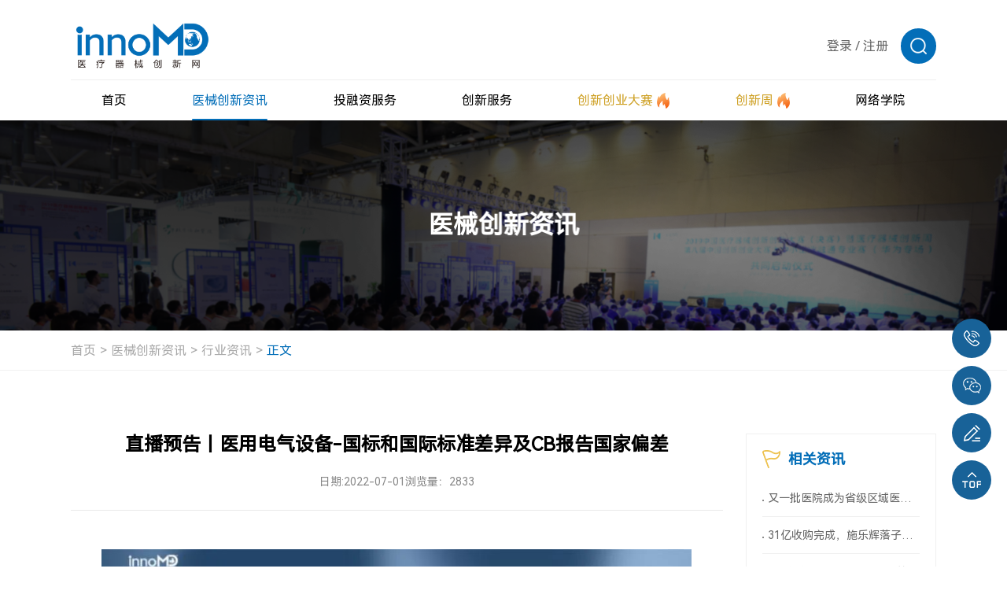

--- FILE ---
content_type: text/html; charset=utf-8
request_url: https://www.innomd.org/article/62be4b7b0efda1591e1943ad
body_size: 13299
content:
<!DOCTYPE html>
<html lang="zh-CN">
<head>

	<meta charset="UTF-8">


 
    <meta name="referrer" content="never">
    <meta name="author" content="深圳方维网络科技有限公司">
    
    <meta http-equiv="x-ua-compatible" content="IE=edge, chrome=1">
	<meta name="hotcss" content="initial-dpr=1">
    <meta name="viewport" content="width=device-width, initial-scale=1.0, user-scalable=no">
    
      
    <link rel="shortcut icon" href="/uploads/image/20250322/76fd9a001fdfcc0c8241cc3285208dac.ico" />
   




<meta name="keywords" content="直播,医疗,器械,国家,差异,标准,国际,认证,法规,产品认证,行业">
<meta name="description" content="医疗器械直接关系到人民的生命安全和身体健康，为此，世界各个国家和地区都将医疗器械行业列为重点监管对象。为了确保医疗器械的安全性和有效性，各个国家和地区都制定了严格的医疗器械市场准入制度和相关的法规体系，这些医疗器械产品的标准和法规既有相通之处，又存在许多差异。">
<title>直播预告丨医用电气设备-国标和国际标准差异及CB报告国家偏差</title>


<link href="/static/home/layui/css/layui.css" rel="stylesheet">



   <link rel="stylesheet" href="/static/home/css/swiper-bundle.min.css" />
   <link rel="stylesheet" href="/static/home/css/animate.min.css" />
   <link rel="stylesheet" href="/static/home/css/aos.css" />
   <link rel="stylesheet" href="/static/home/css/style.css?1769304662" />
   <link rel="stylesheet" href="/static/home/css/reset.css" />
   <link rel="stylesheet" href="/static/home/css/header.css?1769304662" />
   <link rel="stylesheet" href="/static/home/css/index.css?1769304662" />
   <script type="text/javascript" src="/static/home/js/jquery-1.10.2.min.js"></script>
   <script src="/static/home/js/jquery.js"></script> 
   <script src="/static/home/js/svg-inject.min.js"></script>

   <script src="/static/home/layui/layui.js"></script>

   <link rel="stylesheet" href="/static/home/css/edit-form.css" />



</head>
<body>
<img src="https://www.innomd.org/uploads/image/20250613/bd5043583372abee96e3616b0705c436.jpg" width="0" height="0"  />
<!--Header-->

<script type="text/javascript" src="/static/home/js/bootstrap.min.js"></script>
<script type="text/javascript" src="/static/home/js/bootstrapValidator.js"></script>

<style>
	.login{
			width: 100%;
			height: 100vh;
			display: flex;
			align-items: center;
			flex-direction: row;
			justify-content: center;
		}
		.login-mask {
			width: 350px;
			height: 300px;
			background: rgba(0, 0, 0, 0.3);
			border-radius: 8px;
			margin: 0 auto;
			display: flex;
			align-items: center;
			flex-direction: row;
			justify-content: center;
			color: white;
		}
		.login-mask div {
			text-align: center;
		}
		.login-mask button {
			border: none;
			width: 120px;
			height: 31px;
			border-radius: 31px;
			background: #109eff;
			color: white;
			cursor: pointer;
		}
		.login-mask button:hover {
			background: #409eff;
		}
		.remark{
			position: absolute;
			top: 10vh;
			width: 100%;
			color: white;
			font-size: 16px;
		}
		.remark div {
			width: 330px;
			border-radius: 4px;
			margin-left: calc(50% - 175px);
			background: rgba(0, 0, 0, .3);
			padding: 10px;
		}
	</style>
<header>
<div class="wrap header">
  <div class="head-top">
    <h1 class="logo">
      <a href="/">
        <img src="/uploads/image/20250326/c9c3ed674fdbaecf8bd47d63f0a4abac.png" alt="logo" />
      </a>
    </h1>

    <!-- 倒计时 -->
         <div class="count-down" style="display:none">
      <span class="count-text"> 距离创新创业大赛报名结束 </span>
      <div class="time-area">
        <div class="time-item">
          <!-- 2025-3-20 添加类名 head-day-text -->
          <div class="time-text head-day-text">48</div>
          <div class="time-unit">天</div>
        </div>
        <div class="time-item">
          <!-- 2025-3-20 添加类名 head-hour-text -->
          <div class="time-text head-hour-text">16</div>
          <div class="time-unit">时</div>
        </div>
        <div class="time-item">
          <!-- 2025-3-20 添加类名 head-second-text -->
          <div class="time-text head-second-text">37</div>
          <div class="time-unit">分</div>
        </div>
      </div>
    </div>
    
    <!-- 其他 -->
    <div class="other">
      
      <div class="link-list">
        <a  href="javascript:;" class="link-text login_btn">登录</a>
        <span class="link-text">/</span>
        <a  href="javascript:;" class="link-text register_btn">注册</a>
      </div>
      
      <!-- 搜索 -->
      <div class="search">
        <div class="search-top">
          <img src="/static/home/images/head-search.png" alt="" />
        </div>
        <div class="search-input">
          <form action="/search.html" class="form-line">
            <input type="text" name="keys" placeholder="搜索" />
            <button type="submit"><img src="/static/home/images/head-search-add.png" alt="" /></button>
          </form>
        </div>
      </div>

      <!-- 手机折叠按钮 -->
      <div class="phone-btn">
        <span></span>
        <span></span>
        <span></span>
      </div>
    </div>
  </div>

  <!-- 这里放置的是pc 端的导航 -->
  <div class="head-bottom">
    <div class="nav">
      <!-- 1 -->
      <div class="nav-item">
        <div class="nav-top">
          <a href="/"> <span> 首页 </span> </a>
        </div>
      </div>
      <!-- 2 -->
      <div class="nav-item active">
        <div class="nav-top">
          <a href="/news.html"> <span> 医械创新资讯 </span> </a>
        </div>

        <div class="nav-bottom">

                    <div class="item">
            <a href="/article/news.html"> 行业资讯 </a>
          </div>
                  <div class="item">
            <a href="/article/policy.html"> 政策法规 </a>
          </div>
                  <div class="item">
            <a href="/article/product.html"> 技术/产品 </a>
          </div>
                  <div class="item">
            <a href="/article/company.html"> 创新企业/机构 </a>
          </div>
                  <div class="item">
            <a href="/article/dasai.html"> 创新创业大赛 </a>
          </div>
                  <div class="item">
            <a href="/article/zhuanfang.html"> 专访 </a>
          </div>
        
     
          <div class="item ">
            <a href="/activity"> 活动资讯 </a>
          </div>
        </div>
      </div>

      <!-- 3 -->
      <div class="nav-item">
        <div class="nav-top">
          <a href="/project"> <span> 投融资服务 </span> </a>
        </div>
        <div class="nav-bottom">
          <div class="item">
            <a href="/project"> 获奖项目融资 </a>
          </div>

          <div class="item">
            <a href="/start-up-projects.html"> 初创项目 </a>
          </div>

          <div class="item">
            <a href="/growth-project.html"> 成长项目 </a>
          </div>

          <div class="item">
            <a href="/project-expert.html"> 创服专家 </a>
          </div>
          <div class="item">
            <a href="/investment-institutions.html"> 投资机构 </a>
          </div>
        </div>
      </div>

      <!-- 4 -->
      <div class="nav-item ">
        <div class="nav-top">
          <a href="/services.html"> <span> 创新服务 </span> </a>
        </div>

        <div class="nav-bottom">

                    <div class="item">
            <a href="/services/supply-chain.html"> 供应链管理 </a>
          </div>
                    <div class="item">
            <a href="/services/experiment-and-registration.html"> 实验与注册 </a>
          </div>
                    <div class="item">
            <a href="/services/patents-and-talents.html"> 专利与人才 </a>
          </div>
                    <div class="item">
            <a href="/services/product-design-oem.html"> 产品设计代工 </a>
          </div>
          
   
          <div class="item">
            <a href="/innovation-service-base.html"> 创服基地 </a>
          </div>
        </div>
      </div>

      <!-- 5 -->
      <div class="nav-item custom ">
        <div class="nav-top">
          <a href="/cmddec.html">
            <span> 创新创业大赛 </span>

            <span class="icon">
              <img src="/static/home/images/head-nav-icon.png" alt="" />
            </span>
          </a>
        </div>

        <div class="nav-bottom">
     

            <div class="item">
            <a href="/cmddec.html"> 大赛简介 </a>
            </div>
            <!-- 2 -->
            <div class="item  ">
            <a href="/notice.html"> 最新通知 </a>
            </div>
            <!-- 3 -->
            <div class="item active">
            <a href="/apply.html" class="font-bold"> 大赛报名入口 </a>
            </div>
            <!-- 4 -->
            <!-- <div class="item ">
            <a href="/dasai.html"> 赛事回放 </a>
            </div> -->
            <!-- 5 -->
            <!-- <div class="item ">
            <a href="/oversea.html"> 海外专场 </a>
            </div> -->
            <!-- 6 -->
            <div class="item ">
            <a href="/winners.html"> 历届决赛获奖名单 </a>
            </div>

            
          <!-- <div class="item">
            <a href="javascript:;"> 创新创业大赛特刊 </a>
          </div> -->

        </div>
      </div>

      <!-- 6 -->
      <div class="nav-item custom ">
        <div class="nav-top">
          <a href="/week">
            <span> 创新周 </span>
            <span class="icon">
              <img src="/static/home/images/head-nav-icon.png" alt="" />
            </span>
          </a>
        </div>
        <div class="nav-bottom">
                    <div class="item">
            <a href="/week/activities.html"> 历届创新周活动 </a>
          </div>
          <div class="item">
            <a href="/contact/partner.html"> 申请联合承办及合作 </a>
          </div>
        </div>
      </div>

      <!-- 7 -->
             <div class="nav-item">
        <div class="nav-top">
          <a href="##" target="_blank"> <span> 网络学院 </span> </a>
        </div>
      </div>
          </div>
  </div>

  <!-- 手机端的导航 -->

  <div class="phone-nav">
    <!-- 1 -->
    <div class="nav-item">
      <div class="nav-top">
        <a href="/"> <span> 首页 </span> </a>
      </div>
    </div>
    <!-- 2 -->
    <div class="nav-item">
      <div class="nav-top">
        <a href="/news.html"> <span> 医械创新资讯 </span> </a>
        <span class="toggle-icon">
          <img src="/static/home/images/phone-nav-icon.svg" alt="" />
        </span>
      </div>

      <div class="nav-bottom">
                   <div class="item">
            <a href="/article/news.html"> 行业资讯 </a>
          </div>
                  <div class="item">
            <a href="/article/policy.html"> 政策法规 </a>
          </div>
                  <div class="item">
            <a href="/article/product.html"> 技术/产品 </a>
          </div>
                  <div class="item">
            <a href="/article/company.html"> 创新企业/机构 </a>
          </div>
                  <div class="item">
            <a href="/article/dasai.html"> 创新创业大赛 </a>
          </div>
                  <div class="item">
            <a href="/article/zhuanfang.html"> 专访 </a>
          </div>
        
     
          <div class="item ">
            <a href="/activity"> 活动资讯 </a>
          </div>
      </div>
    </div>

    <!-- 3 -->
    <div class="nav-item">
      <div class="nav-top">
        <a href="/Project"> <span> 投融资服务 </span> </a>
        <span class="toggle-icon">
          <img src="/static/home/images/phone-nav-icon.svg" alt="" />
        </span>
      </div>
      <div class="nav-bottom">
        <div class="item">
          <a href="/Project"> 获奖项目融资 </a>
        </div>

        <div class="item">
          <a href="/project"> 获奖项目融资 </a>
        </div>

        <div class="item">
          <a href="/start-up-projects.html"> 初创项目 </a>
        </div>

        <div class="item">
          <a href="/growth-project.html"> 成长项目 </a>
        </div>

        <div class="item">
          <a href="/project-expert.html"> 创服专家 </a>
        </div>
        <div class="item">
          <a href="/investment-institutions.html"> 投资机构 </a>
        </div>
      </div>
    </div>

    <!-- 4 -->
    <div class="nav-item">
      <div class="nav-top">
        <a href="/services.html"> <span> 创新服务 </span> </a>
        <span class="toggle-icon">
          <img src="/static/home/images/phone-nav-icon.svg" alt="" />
        </span>
      </div>

      <div class="nav-bottom">
                <div class="item">
          <a href="/services/supply-chain.html"> 供应链管理 </a>
        </div>
                <div class="item">
          <a href="/services/experiment-and-registration.html"> 实验与注册 </a>
        </div>
                <div class="item">
          <a href="/services/patents-and-talents.html"> 专利与人才 </a>
        </div>
                <div class="item">
          <a href="/services/product-design-oem.html"> 产品设计代工 </a>
        </div>
        
 
        <div class="item">
          <a href="/innovation-service-base.html"> 创服基地 </a>
        </div>
      </div>
    </div>

    <!-- 5 -->
    <div class="nav-item">
      <div class="nav-top">
        <div class="left">
          <a href="javascript:;">
            <span> 创新创业大赛 </span>
            <span class="icon">
              <img src="/static/home/images/head-nav-icon.png" alt="" />
            </span>
          </a>
        </div>

        <span class="toggle-icon">
          <img src="/static/home/images/phone-nav-icon.svg" alt="" />
        </span>
      </div>

      <div class="nav-bottom">

        <div class="item">
          <a href="/cmddec.html"> 大赛简介 </a>
          </div>
          <!-- 2 -->
          <div class="item  ">
          <a href="/notice.html"> 最新通知 </a>
          </div>
          <!-- 3 -->
          <div class="item ">
          <a href="/apply.html"> 大赛报名入口 </a>
          </div>
          
         <div class="item ">
            <a href="/winners.html"> 历届决赛获奖名单 </a>
            </div>

          <!-- 4 -->
          <!-- <div class="item ">
          <a href="/dasai.html"> 赛事回放 </a>
          </div> -->
          <!-- 5 -->
          <!-- <div class="item ">
          <a href="/oversea.html"> 海外专场 </a>
          </div> -->
          <!-- 6 -->
          <!-- <div class="item ">
          <a href="/winners.html"> 历届决赛获奖名单 </a>
          </div> -->

 
      </div>
    </div>

    <!-- 6 -->
    <div class="nav-item custom">
      <div class="nav-top">
        <div class="left">
          <a href="/week">
            <span> 创新周 </span>
            <span class="icon">
              <img src="/static/home/images/head-nav-icon.png" alt="" />
            </span>
          </a>
        </div>
        <div class="toggle-icon">
          <img src="/static/home/images/phone-nav-icon.svg" alt="" />
        </div>
      </div>
      <div class="nav-bottom">
                <div class="item">
          <a href="/week/activities.html"> 历届创新周活动 </a>
        </div>
        <div class="item">
          <a href="/contact/partner.html"> 申请联合承办及合作 </a>
        </div>
      </div>
    </div>

    <!-- 7 -->
        <div class="nav-item">
      <div class="nav-top">
        <a href="##" target="_blank"> <span>  网络学院 </span> </a>
      </div>
    </div>
      </div>
</div>

<!--20250327新增-->
<!--登录弹窗-->
<div class="common-popup logonpopup">
	<div class="flex flex-zTopBottom box">
		<div class="closebtn">
			<img src="/static/home/images/abicon24.png" />
		</div>
		<div class="flex_bd part">
			<h3 class="layui-text-center">会员登录</h3>
			<div class="layui-btn-group">
				<span class="btn-primary swibtn1 active">用户登录</span>
				<span class="btn-primary swibtn2">评委登录</span>
			</div>
      <div class="way way1">
        <div class="enroll enroll1">
			  <form class="layui-form "  method="post"  id="login_form1">
				<!--用户登录-->
			
        <div class="flex flex-cStart layui-form-item user-item">
					<label class="layui-form-label">用户名</label>
					<div class="flex flex-wrap layui-input-inline  form-group">
						<input type="text" name="username"  required data-bv-trigger="blur"  data-bv-stringlength="true" data-bv-notempty-message="请输入账号或者手机号" lay-verify="required"
            lay-verType="tips" id="username"  placeholder="请输入用户名" class="layui-input form-control" id="username" />
					</div>
				</div>
				<div class="flex flex-cStart layui-form-item password-item ">
					<label class="layui-form-label">密码</label>
					<div class="flex layui-input-inline flex-wrap form-group">
						<input type="password" name="password"  required data-bv-trigger="blur"   lay-verType="tips" lay-verify="required" data-bv-notempty-message="请输入您的登录密码" placeholder="请输入密码" class="layui-input form-control" id="password" />
					</div>
				</div>
        <div class="layui-form-item autologin-item">
          <input class="cheakframe" type="checkbox" checked value="1" name="remember" lay-skin="primary">
          <div class="layui-form-mid layui-word-aux cheaktext">一周内自动登录 建议在公共电脑上取消此选项</div>
      </div>
				<div class="layui-form-item">
					<button type="button" id="login_submit"  class="layui-btn layui-btn-normal submitbtn">登录</button>
				</div>
				<!--e-->
			   </form>
         </div>
         <div class="enroll enroll2">
			
          <form class="layui-form enroll3" method="post" id="login_form3">
            <!--密码登录-->
            <div class="flex flex-cStart layui-form-item phone-item ">
              <label class="layui-form-label">手机号</label>
              <div class="flex flex-wrap layui-input-inline form-group">
                <input type="text" name="phone" required   data-bv-trigger="blur"  data-bv-stringlength="true"  data-bv-notempty-message="请输入手机号"  placeholder="请输入手机号" class="layui-input" id="phone" />
              </div>
            </div>
            <div class="flex flex-cStart layui-form-item phone-item ">
              <label class="layui-form-label">验证码</label>
              <div class="flex_bd flex layui-input-inline ">
                <div class="flex_bd form-group">
                  <input type="text"  name="code"  required  data-bv-trigger="blur"  data-bv-stringlength="true"   placeholder="请输入验证码" class="layui-input" id="captcha" />
                </div>
                <button type="button" class="layui-btn layui-btn-normal"  data-bv-notempty-message="请输入验证码" id="get_phone_code">获取验证码</button>
              </div>
            </div>
            <div class="layui-form-item autologin-item">
              <input class="cheakframe" type="checkbox" value="1" checked name="remember" lay-skin="primary" >
              <div class="layui-form-mid layui-word-aux cheaktext">一周内自动登录 建议在公共电脑上取消此选项</div>
          </div>
            <span style="color:#999;font-size:12px;">依据工信部新规要求，运营商部署做出调整，现部分用户无法获取短信验证码（移动运营商为主）。如遇收不到短信验证码情况，请更换其他手机号（联通、电信）尝试，有疑问请电话咨询:18912606905、18136127515。</span>
            <div class="layui-form-item">
              <button type="button"  id="login_submit3" class="layui-btn layui-btn-normal submitbtn">登录</button>
            </div>
    
            <!--e-->
          </form>
        </div>
    </div>
    <div class="way way2">
      <form class="layui-form " method="post" id="login_form2">
				<!--评委登录-->
				<div class="flex flex-cStart layui-form-item judges-item ">
					<label class="layui-form-label">账号</label>
					<div class="flex flex-wrap layui-input-inline form-group">
						<input type="text" name="username"  required data-bv-trigger="blur"  data-bv-stringlength="true"  data-bv-notempty-message="请输入账号或者手机号" lay-verify="required"
            lay-verType="tips" id="username"   placeholder="请输入账号" class="layui-input" id="account" />
					</div>
				</div>
				<div class="flex flex-cStart layui-form-item password-item ">
					<label class="layui-form-label">密码</label>
					<div class="flex flex-wrap layui-input-inline form-group">
						<input type="password" name="password" required data-bv-trigger="blur"  placeholder="请输入密码" data-bv-notempty-message="请输入您的登录密码" class="layui-input" id="password" />
					</div>
				</div>
        <div class="layui-form-item autologin-item">
          <input class="cheakframe" type="checkbox" checked value="1" name="remember" lay-skin="primary" >
          <div class="layui-form-mid layui-word-aux cheaktext">一周内自动登录 建议在公共电脑上取消此选项</div>
      </div>
				<div class="layui-form-item">
					<button type="button"  id="login_submit2"  class="layui-btn layui-btn-normal submitbtn">登录</button>
				</div>
			    </form>
      </div>
		</div>
		<div class="flex flex-ac flex-zBetween otherstext">
			<span class="userlogonbtn sp1" href="">
				手机验证码登录
			</span>
			<span class="sp2">
				还未账号？<a class="register_btn" href="javascript:;">立即注册</a>
			</span>
		</div>
	</div>
</div>
<!--注册弹窗-->
<div class="common-popup registerpopup">
	<div class="flex flex-zTopBottom box">
		<div class="closebtn">
			<img src="/static/home/images/abicon24.png" />
		</div>
		<div class="flex_bd part">
			<h3 class="layui-text-center">会员注册</h3>
		    <form class="layui-form"  method="post" id="register_form">
		        <div class="flex flex-cStart layui-form-item">
		            <label class="layui-form-label">手机号码</label>
		            <div class="flex flex-wrap layui-input-inline form-group">
		                <input type="text" name="username"  id="reg_phone"  required   data-bv-trigger="blur"  data-bv-stringlength="true"  data-bv-notempty-message="请输入手机号"   placeholder="请输入注册手机" class="layui-input" id="phone" />
		            </div>
		        </div>
				    <div class="flex flex-cStart layui-form-item">
		            <label class="layui-form-label">密码</label>
		            <div class="flex flex-wrap layui-input-inline form-group">
		                <input type="password" name="password" required data-bv-trigger="blur"  data-bv-stringlength="true"  data-bv-notempty-message="请设置登录密码"  placeholder="请设置登录密码" class="layui-input" id="password" />
		            </div>
		        </div>
		        <div class="flex flex-cStart layui-form-item">
		            <label class="layui-form-label">验证码</label>
		            <div class="flex_bd flex flex-wrap flex-wrap layui-input-inline">
		                <div class="flex_bd form-group">
		                	<input type="text" name="code"  required  data-bv-trigger="blur"  data-bv-stringlength="true"   data-bv-notempty-message="请输入验证码" placeholder="请输入验证码" class="layui-input" id="captcha" />
		                </div>
		                <button type="button" id="get_code" class="layui-btn layui-btn-normal" data-bv-notempty-message="请输入验证码" >获取验证码</button>
		            </div>
		        </div>
		          <span style="color:#999;font-size:12px;">*依据工信部新规要求，运营商部署做出调整，现部分用户无法获取短信验证码（移动运营商为主）。如遇收不到短信验证码情况，请更换其他手机号（联通、电信）尝试，有疑问请电话咨询:18912606905、18136127515。</span>
		        <div class="layui-form-item">
		            <button type="button" id="register_submit" class="layui-btn layui-btn-normal submitbtn">马上注册</button>
		        </div>
		    </form>
		</div>
	    <div class="flex flex-ac flex-hc otherstext">
	    	<span class="sp2">
	    		已有账号？<a class="login_btn" href="javascript:;">立即登录</a>
	    	</span>
	    </div>
	</div>
</div>
</header>

<script type="text/javascript" src="/static/home/js/slider-min.js?v30.0"></script>

<script type="text/javascript">

 
// 开始验证
function captcha(phone,type){
	// 根据 poster 获取验证参数
	// 以下注释为请求接口返回数据，可自行替换自己的请求方法是
 
	Slider = new langSlider({
    phone: phone,
    type:type,
		title: '滑块安全验证', 
		start: async function(Slider) {
			// 请求滑块参数
			const res = await getSlider()
			Slider.sliderStart({
				sliderBg: res.img, 
				sliderKey: res.key, 
				sliderY: res.y,
        phone:phone,
        type:type,
			})

  
		},
		check: async function(sliderKey, sliderX, Slider) {
      
			await request({
				type:'post',
				url: '/captcha2/check.html',
				data: {key:sliderKey, x:sliderX,phone:phone,type:type},
				success: async function(res){
					if (res.code === 200) {
           
            $('#sliderClose').click();
            if(type=='register'){
              get_code();
            }
            if(type=='login'){
              get_phone_code();
            }
            if(type=='contact'){
              get_contact_phone_code();
            }
					} else {
						// 错误调用该方法
						// 模拟调用获取验证参数接口
						const res = await getSlider()
						Slider.sliderError({
							sliderBg: res.img, 
							sliderKey: res.key, 
							sliderY: res.y,
						})
					}
				},
				error: function(err) {
					console.log(err)
				}
			})


		
		},
		refresh: async function(Slider){
			const res = await getSlider()
			Slider.sliderRefresh({
				sliderBg: res.img, 
				sliderKey: res.key, 
				sliderY: res.y,
			})

		
		},
	})
}

// 获取滑块参数方法
async function getSlider() {
	var response
	await request({
		type:'get',
		url: '/captcha2/poster.html',
		success: async function(res){
			if(res.code == 200){
				response = res.data;
			}
		},
		error: function(err) {
			console.log(err)
		}
	})
	return response
}

// 封装一个简单请求接口
function request(obj) {
	return new Promise(function (resolve, reject) {
		var xhr = new XMLHttpRequest();

		switch(obj.type) {
			case 'get':
				xhr.open('GET', obj.url, true);
				xhr.onload = function() {
					resolve(obj.success(JSON.parse(this.responseText)))
				};
				xhr.onError= function () {
		            reject(obj.error({
		                status: this.status,
		                statusText: xhr.statusText
		            }));
		        };
				break;
			case 'post':
				xhr.open('POST', obj.url, true);
				xhr.setRequestHeader('Content-Type', 'application/json');
				xhr.onreadystatechange = function() {
				  if (this.readyState === XMLHttpRequest.DONE && this.status === 200) {
				    resolve(obj.success(JSON.parse(this.responseText)))
				  }
				};
				break;
		}
		
		xhr.send(JSON.stringify(obj.data));
	});
}

$('.common-popup').on('click','#get_code',function(){

    var type="register";
    var phone=$('#reg_phone').val();
    if (!is_phone(phone)) {
       $("#reg_phone").focus();
       layer.tips('请输入正确的手机号码','#reg_phone', {icon: 5});
       return;
    }
    captcha(phone,type);

  })
$('.common-popup').on('click','#get_phone_code',function(){

var type="login";
var phone=$('#phone').val();
if (!is_phone(phone)) {
   $("#phone").focus();
   layer.tips('请输入正确的手机号码','#phone', {icon: 5});
   return;
}
captcha(phone,type);

})
</script>

<script>
	function initPopup(popup, btn) {
	    this.popup = popup;
	    this.btn = btn;
	
	    $(btn).on("click", function (event) {
	        event.stopPropagation();  
	        $('.common-popup').removeClass('active');
	        if ($(popup).length) {
	            $(popup).addClass("active");
	            $("html").addClass("no-scroll");
	        }
	    });
	
	    $(popup).on("click", ".closebtn", function (event) {
	        event.stopPropagation();  
	        $("html").removeClass("no-scroll");
	        $(popup).removeClass("active");
	    });
	
	    $("html").on("click", (event) => {
	        if ($(event.target).closest(popup).length && !$(event.target).closest(".box").length) {
	            $("html").removeClass("no-scroll");
	            $(popup).removeClass("active");
	        }
	    });
	
	    $(popup).on("click", ".box", function (event) {
	        event.stopPropagation(); 
	    });
	}
	
	initPopup.prototype.close = function (cb) {
	    $("html").removeClass("no-scroll");
	    $(this.popup).removeClass("active");
	    if (cb) { cb(); }
	};
	
	initPopup.prototype.open = function () {
	    if ($(this.popup).length) {
	        $(this.popup).addClass("active");
	        $("html").addClass("no-scroll");
	    }
	};
	
	new initPopup('.logonpopup', ".login_btn")

	new initPopup('.registerpopup', ".register_btn")
	
	
  $(function() {
	    $('.common-popup .btn-primary').on('click', function() {
	        $(this).addClass('active').siblings().removeClass('active');
	        var index = $(this).index();
	        $('.common-popup .way').eq(index).show().siblings('.way').hide();
	    }).eq(0).click();
	    
	    $('.common-popup .userlogonbtn').click(function() {
	        $('.common-popup .swibtn1').addClass('active').siblings().removeClass('active');
	        $('.common-popup .way1').show();
	        $('.common-popup .way2').hide();
	        
	        if ($(this).text().trim() === '密码登录') {
	            $(this).text('手机验证码登录');
	            $('.common-popup .enroll2').hide();
	            $('.common-popup .enroll1').show();
	        } else {
	            $(this).text('密码登录');
	            $('.common-popup .enroll1').hide();
	            $('.common-popup .enroll2').show();
	        }
	    });
	});
</script>
<!--20250327end-->


<script>

  //   2025-11-12 添加开始
  let isCollapse = false;
  $(".header .search").mouseenter(function (e) {
    e.stopPropagation();
    $(this).addClass("active");
  });

  $(".header .search input").on("compositionstart", function () {
    isCollapse = false;
  });
  $(".header .search input").on("compositionend", function () {
    isCollapse = true;
  });

  $(".header .search").mouseleave(function (e) {
    if (!isCollapse) {
      return;
    }
    e.stopPropagation();
    $(this).removeClass("active");
  });


  //   鼠标悬浮出现下拉
  $(".header .nav .nav-item").hover(
    function () {
      let target = $(this).find(".nav-bottom");
      if ($(target).length) {
        $(target).stop().slideDown();
        $(this).addClass(".hover-active").siblings().removeClass(".hover-active");
      }
    },
    function () {
      let target = $(this).find(".nav-bottom");
      if ($(target).length) {
        $(target).stop().slideUp();
        $(this).removeClass(".hover-active");
      }
    }
  );

  /* 手机端导航处理事件 */

  $(".header .phone-btn").click(function (e) {
    e.stopPropagation();
    $(this).toggleClass("active");
    $("body").toggleClass("lock");
    $(".header .phone-nav").stop().slideToggle();
  });

  // 手机端点击出现二级下拉菜单

  $(".header .phone-nav .toggle-icon").click(function (e) {
    e.stopPropagation();
    let target = $(this).closest(".nav-item").find(".nav-bottom");
    let _parent = $(this).parent(".nav-top");

    // 如果当前已经显示
    if ($(target).css("display") != "none") {
      $(target).stop().slideUp();
      $(_parent).removeClass("active");
      return;
    }

    // 隐藏其他的
    $(".header .phone-nav .nav-bottom").stop().slideUp();
    $(".header .phone-nav .nav-top").removeClass("active");

    $(target).stop().slideDown();
    $(_parent).addClass("active");
  });

  /* 手机端导航处理结束 */

  /* 2025-3-20 添加倒计时特效 */

    function countDown() {
    /* 2025-3-20  这里的时间可以自定义，根据规则写入 */
    const endTime = new Date("2034-06-30 00:00:00").getTime();
    // 获取所有时间显示元素
    let dayText = document.querySelector(".head-day-text");
    let hourText = document.querySelector(".head-hour-text");
    let secondText = document.querySelector(".head-second-text");

    // 获取当前时间
    const now = new Date().getTime();
    const distance = endTime - now;

    // 时间计算
    const days = Math.floor(distance / (1000 * 60 * 60 * 24));
    const hours = Math.floor((distance % (1000 * 60 * 60 * 24)) / (1000 * 60 * 60));
    const minutes = Math.floor((distance % (1000 * 60 * 60)) / (1000 * 60));

    // 更新显示（天保持原数字，小时分钟补零）
    dayText.textContent = days;
    hourText.textContent = hours.toString().padStart(2, "0");
    secondText.textContent = minutes.toString().padStart(2, "0");

    // 倒计时结束时处理
    if (distance < 0) {
      clearInterval(countdownTimer);
      dayText.textContent = "0";
      dayText.textContent = "0";
      dayText.textContent = "0";
    }
  }
  countDown();
  setInterval(() => {
    countDown();
  }, 1000);
  




</script>


<script>

 login_url="/login/login_submit.html";
</script>
<!--/Header-->
<!--Body-->

<link rel="stylesheet" href="/static/home/css/common.css" />
<link rel="stylesheet" href="/static/home/css/style.css" />
<div class="info-banner">
	<div class="pic">
		<img src="/uploads/image/20250321/3cfd169f291faca77e312185c13a072f.jpg" alt="医械创新资讯" />
	</div>
	<div class="text">
		<div class="title-zh" data-aos="fade-up">医械创新资讯</div>
	</div>
</div>

		<div class="new-detail InformationDetails">
			<!-- 共用面包屑 -->
			<div class="common-breadcrumb">
				<div class="wrap bread-wrap">
					<div class="item">
						<a href="/">首页 </a>
					</div>
					<div class="item">
						<a href="/news.html">医械创新资讯 </a>
					</div>
					<div class="item">
						<a href="/article/news.html">行业资讯 </a>
					</div>
					<div class="item active">
						<a href="javascript:;">正文</a>
					</div>
				</div>
			</div>
			<!---->
			<div class="articlebox">
				<div class="wrap">
					<div class="flex flex-cStart flex-zBetween content">
						<div class="left_w">
							<div class="article-title">
								<h2 class="headline">
									直播预告丨医用电气设备-国标和国际标准差异及CB报告国家偏差								</h2>
								<div class="flex flex-cStart flex-hc source">
									<span>日期:2022-07-01 </span>
									<div   ><span>浏览量：2833</span></div>
									<!-- <div class="flex flex-cStart article-share">
										<div class="text">
											分享：
										</div>
										<div class="flex_bd group">
											<ul class="flex flex-cStart">
												<li>
													<a href="">
														<img class="ic1" src="/static/home/images/abicon18a.png" />
														<img class="ic2" src="/static/home/images/abicon18.png" />
													</a>
												</li>
												<li>
													<a href="">
														<img class="ic1" src="/static/home/images/abicon19a.png" />
														<img class="ic2" src="/static/home/images/abicon19.png" />
													</a>
												</li>
											</ul>
										</div>
									</div> -->
								</div>
							</div>
							<div class="details">
								<p style="text-align:center;">
	<img src="https://fwinnomd.oss-cn-hangzhou.aliyuncs.com/article/fa501e4098ab481091277e20bb394732.jpeg" width="750" height="417" title="直播预告丨医用电气设备-国标和国际标准差异及CB报告国家偏差" align="" alt="直播预告丨医用电气设备-国标和国际标准差异及CB报告国家偏差"> 
</p>
<p>
	<strong>课程背景</strong> 
</p>
<p>
	医疗器械直接关系到人民的生命安全和身体健康，为此，世界各个国家和地区都将医疗器械行业列为重点监管对象。为了确保医疗器械的安全性和有效性，各个国家和地区都制定了严格的医疗器械市场准入制度和相关的法规体系，这些医疗器械产品的标准和法规既有相通之处，又存在许多差异。<br>
<br>
在此背景下，由<strong>中国医疗器械行业协会创新服务专业委员会联合医疗器械创新网、中国医疗器械行业协会口腔专委会、CSA集团</strong>共同主办的以<strong>“有源医疗器械国家差异”为主题的直播于2022年7月5日下午两点进行</strong>，直播将围绕医用电气设备，国标和国际标准差异以及CB报告国家偏差展开课题，展开国内外医疗器械标准的对比研究，有助于现代医疗产业体系的建设与完善，促进产业结构的调整，帮助创新型自主品牌企业在国际市场中把握技术性贸易壁垒的变化发展趋势，及早采取应对措施。
</p>
<p style="text-align:center;">
	<img src="https://fwinnomd.oss-cn-hangzhou.aliyuncs.com/article/8317bd4a15874858a472b2ab28564356.jpeg" width="152px" height="153px"> 
</p>
<p>
	<br>
</p>
<div style="text-align:center;">
	讲师：李正源
</div>
<strong>个人简介：</strong>李正源先生，有源医疗产品认证专家，CSA集团高级认证工程师。李先生在医疗测试、认证行业拥有逾十年工作经历，专注有源医疗产品认证方向，熟悉北美、欧盟医疗产品的标准和法规，且拥有十分丰富的项目经验，参与了国内首款手术导航机器人的测试认证。<br>
<br>
<strong>课程概要：<span style="display:none;"></span></strong>
<ul>
	<li>
		国标和国际标准差异以及CB报告国家偏差
	</li>
	<li>
		加拿大国家差异要求
	</li>
	<li>
		美国国家差异要求
	</li>
	<li>
		日本国家差异要求
	</li>
	<li>
		韩国国家差异要求
	</li>
	<li>
		英国国家差异要求
	</li>
	<li>
		以色列国家差异要求
	</li>
</ul>
<div style="text-align:center;">
	<img src="https://fwinnomd.oss-cn-hangzhou.aliyuncs.com/article/454aa8100227437a96ab899e17932450.jpeg" width="750" height="1875" title="" align="" alt=""> 
</div>							</div>
							<div class="flex flex-aStart flex-zBetween article-operate">
								<div class="prvenext">
									<ul>
																				<li>
											<a href="/article/5dae6a80e214f31de330256c.html">
												<span class="sp1">
				    								上一篇：
				    							</span>
												<span class="sp2">
													eRPS系统注册申报申请表中IVD产品分类编码应如何选择？				    							</span>
											</a>
										</li>
																				<li>
											<a href="/article/62be65640efda1591e1943b3.html">
												<span class="sp1">
				    								下一篇：
				    							</span>
												<span class="sp2">
													不卖超声部门了！西门子医疗又有新布局				    							</span>
											</a>
										</li>
																			</ul>
								</div>
								<div class="article-return">
									<a href="/article/news.html">
										<i></i>返回列表
									</a>
								</div>
							</div>
						</div>
						<div class="right_w">
							<!--<div class="newitem">
								<div class="title">
									<img src="/static/home/images/abicon21.png" /><span>近期活动</span>
								</div>
								<ul>
									<li>
										<a href="">
											中国医学装备大会暨2025医学装备展..
										</a>
									</li>
									<li>
										<a href="">
											中国中西部(太原)(医疗器械展览会...
										</a>
									</li>
									<li>
										<a href="">
											【邀请函】内向新而行以质致远2024高..
										</a>
									</li>
									<li>
										<a href="">
											2024第42届上海国际医疗器械展览会
										</a>
									</li>
									<li>
										<a href="">
											会议邀请13月8-9日，2024第九届深圳.
										</a>
									</li>
								</ul>
							</div>-->
							<div class="newitem">
								<div class="title">
									<img src="/static/home/images/abicon21.png" /><span>相关资讯</span>
								</div>
								<ul>
																		<li>
										<a href="/article/1ed2cf72d1d3bbdb9f99ac3bbe7bfe4e.html">
											又一批医院成为省级区域医疗中心！										</a>
									</li>
																		<li>
										<a href="/article/bda809678d230ecda4152b87f6f7e97d.html">
											31亿收购完成，施乐辉落子肩袖修复										</a>
									</li>
																		<li>
										<a href="/article/140ee37311eae962e916c380f6c31122.html">
											936亿资金下达！支持医疗等领域设备更新										</a>
									</li>
																		<li>
										<a href="/article/d754d4df039b7c1c06afaf8977733137.html">
											强生，公布2025年成绩单！										</a>
									</li>
																		<li>
										<a href="/article/04dc8be3dc349eecc7e36c71ba248c62.html">
											国产首创！又一创新产品获批！										</a>
									</li>
									
								</ul>
							</div>
							<div class="cooperateform">
    <div class="title">
        <img src="/static/home/images/abicon22.png" />
        <span>媒体品牌合作</span>
    </div>
    <form class="layui-form"  method="post">
        <div class="flex flex-ac layui-form-item">
            <label class="layui-form-label">姓名:</label>
            <div class="flex_bd layui-input-block">
                <input type="text" name="realname" lay-verify="required"  lay-verType="tips" lay-reqtext="请输入姓名"  required lay-verify="required" placeholder="" autocomplete="off" class="layui-input">
            </div>
        </div>

        <div class="flex flex-ac layui-form-item">
            <label class="layui-form-label">电话:</label>
            <div class="flex_bd layui-input-block">
                <input type="tel" name="phone" lay-verify="required"  lay-verType="tips" lay-reqtext="请输入电话" lay-verify="phone" placeholder="" autocomplete="off" class="layui-input">
            </div>
        </div>

        <div class="flex flex-ac layui-form-item">
            <label class="layui-form-label">公司:</label>
            <div class="flex_bd layui-input-block">
                <input type="text" name="company"   lay-verify="required"  lay-verType="tips" lay-reqtext="请输入公司名称"   placeholder="" autocomplete="off" class="layui-input">
            </div>
        </div>

        <div class="flex flex-cStart layui-form-item layui-textarea-item">
            <label class="layui-form-label">需求:</label>
            <div class="flex_bd layui-input-block">
                <textarea placeholder="" name="detail"   lay-verify="required"  lay-verType="tips" lay-reqtext="请输入需求"  class="layui-textarea"></textarea>
            </div>
        </div>

        <div class="layui-form-item layui-btn-item">
            <div class="layui-input-block">
                <button class="layui-btn" type="submit"   lay-submit lay-filter="footer">提交</button>
            </div>
        </div>

    </form>
</div>
						</div>
					</div>
				</div>
			</div>
			<!---->
		</div>

<!--/Body-->
<!--Footer-->
 <footer>
 <div class="wrap footer-wrap">
  <div class="foot-nav">
    <!-- 1 -->
    <div class="nav-list">
      <div class="n-head">
        <h5 class="n-title">医械创新资讯</h5>
      </div>
      <div class="n-main">
       
    
                <div class="n-item">
          <a class="item-text" href="/article/news.html"> 行业资讯 </a>
        </div>
                <div class="n-item">
          <a class="item-text" href="/article/policy.html"> 政策法规 </a>
        </div>
                <div class="n-item">
          <a class="item-text" href="/article/product.html"> 技术/产品 </a>
        </div>
                <div class="n-item">
          <a class="item-text" href="/article/company.html"> 创新企业/机构 </a>
        </div>
                <div class="n-item">
          <a class="item-text" href="/article/dasai.html"> 创新创业大赛 </a>
        </div>
                <div class="n-item">
          <a class="item-text" href="/article/zhuanfang.html"> 专访 </a>
        </div>
              </div>
    </div>

    <!-- 2 -->
    <div class="nav-list">
      <div class="n-head">
        <h5 class="n-title">投融资服务</h5>
      </div>
      <div class="n-main">
        <div class="n-item">
          <a href="/Project" class="item-text"> 获奖项目融资 </a>
        </div>

        <div class="n-item">
          <a href="/project" class="item-text"> 获奖项目融资 </a>
        </div>

        <div class="n-item">
          <a href="/start-up-projects.html" class="item-text"> 初创项目 </a>
        </div>

        <div class="n-item">
          <a href="/growth-project.html" class="item-text"> 成长项目 </a>
        </div>

        <div class="n-item">
          <a href="/project-expert.html" class="item-text"> 创服专家 </a>
        </div>
        <div class="n-item">
          <a href="/investment-institutions.html" class="item-text"> 投资机构 </a>
        </div>
      </div>
    </div>

    <!-- 3 -->
    <div class="nav-list">
      <div class="n-head">
        <h5 class="n-title">创新服务</h5>
      </div>
      <div class="n-main">
      
                <div class="n-item">
          <a href="/services/supply-chain.html" class="item-text"> 供应链管理 </a>
        </div>
                <div class="n-item">
          <a href="/services/experiment-and-registration.html" class="item-text"> 实验与注册 </a>
        </div>
                <div class="n-item">
          <a href="/services/patents-and-talents.html" class="item-text"> 专利与人才 </a>
        </div>
                <div class="n-item">
          <a href="/services/product-design-oem.html" class="item-text"> 产品设计代工 </a>
        </div>
        
 
        <div class="n-item">
          <a href="/innovation-service-base.html" class="item-text"> 创服基地 </a>
        </div>
      </div>
    </div>

    <!-- 4 -->
    <div class="nav-list">
      <div class="n-head">
        <h5 class="n-title">创新创业大赛</h5>
      </div>
      <div class="n-main">
     
          <!-- 2 -->
          <div class="n-item">
            <a href="/cmddec.html" class="item-text"> 大赛简介 </a>
            </div>
          <div class="n-item ">
          <a href="/notice.html" class="item-text"> 最新通知 </a>
          </div>
          <!-- 3 -->
          <div class="n-item ">
          <a href="/apply.html" class="item-text"> 大赛报名入口 </a>
          </div>
          <!-- 4 -->
          <!-- <div class="n-item ">
          <a href="/dasai.html" class="item-text"> 赛事回放 </a>
          </div> -->
          <!-- 5 -->
          <!-- <div class="n-item">
          <a href="/oversea.html" class="item-text"> 海外专场 </a>
          </div> -->
          <!-- 6 -->
          <div class="n-item ">
          <a href="/winners.html" class="item-text"> 历届决赛获奖名单 </a>
          </div>
        <!-- <div class="n-item">
          <a href="javascript:;" class="item-text">创新创业大赛特刊</a>
        </div> -->
      </div>
    </div>

    <!-- 5 -->
    <div class="nav-list">
      <div class="n-head">
        <h5 class="n-title">创新周</h5>
      </div>
      <div class="n-main">
                 <div class="n-item">
          <a href="/week/activities.html"  class="item-text"> 历届创新周活动 </a>
        </div>
        <div class="n-item">
          <a href="/contact/partner.html"  class="item-text"> 申请联合承办及合作 </a>
        </div>
      </div>
    </div>
  </div>
  <div class="info-line">
    <div class="line-left">
      <div class="foot-logo">
        <img src="/uploads/image/20250328/2568634eb1e8f3bdadeb8bacdd0ff65f.png" alt="logo" />
      </div>
      <div class="info-list">
                <div class="info-item">
          <span class="name">客 服：</span>
          <span class="params">18912606905</span>
        </div>
               <div class="info-item">
          <span class="name">大赛咨询：</span>
          <span class="params">18912606905</span>
        </div>
               <div class="info-item">
          <span class="name">赛事合作：</span>
          <span class="params">18168180240</span>
        </div>
               <div class="info-item">
          <span class="name">媒体合作：</span>
          <span class="params">189 1260 6905</span>
        </div>
               <div class="info-item">
          <span class="name">邮 箱：</span>
          <span class="params">info@innomd.org</span>
        </div>
               <div class="info-item">
          <span class="name">投资合作：</span>
          <span class="params">18168180240</span>
        </div>
           
      </div>
    </div>
    <div class="line-right">
      <!-- 1 -->
        
      <div class="item">
        <div class="pic">
          <img src="/uploads/image/20250325/38ad601e3fc483e40641805705d5b5a6.png" alt="医疗器械创新网订阅号" />
        </div>
        <div class="text">医疗器械创新网订阅号</div>
      </div>
      <!-- 2 -->
        
      <div class="item">
        <div class="pic">
          <img src="/uploads/image/20250328/08110c464e8dd926bd9100df94a4c482.png" alt="小创客服咨询" />
        </div>
        <div class="text">小创客服咨询</div>
      </div>
      <!-- 2 -->
          
    </div>
  </div>
    <div class="copyright">
    <div class="link-list">
      <span>友情链接：</span>
            <a href="http://www.camdi.cn/" target="_blank">中国医疗器械行业协会</a>
           <a href="https://www.nmpa.gov.cn/" target="_blank">国家药品监督管理局</a>
           <a href="https://www.nhsa.gov.cn/" target="_blank">国家医保局</a>
           <a href="https://www.cmde.org.cn/" target="_blank">国家药品监督管理局医疗器械技术审评中心</a>
           <a href="http://www.nhc.gov.cn/" target="_blank">国家卫生健康委员会</a>
           <a href="https://www.ccgp.gov.cn/" target="_blank">中国政府采购网</a>
         </div>
    

    <div class="info-list">
      <div class="left">
        <span class="text"> Copyright ©2019 - 2025 </span><a href="javascript:;" class="link-text">苏州医疗器械创新服务中心</a><a target="_blank" href="https://beian.miit.gov.cn/" class="link-text">苏ICP备17050152号-1</a>        <a href="https://www.szfangwei.cn/" style="opacity: 0;" target="_blank" class="support"> 技术支持：方维网络 </a>
      </div>
      <div class="right">
        <!-- 1 -->
        <div class="icon-item">
          <div class="pic">
            <img src="/static/home/images/foot-wechat.svg" class="default" alt="" />
            <img src="/static/home/images/foot-wechat-hover.svg" class="hover" alt="" />
          </div>
          <div class="hover-box">
            <img src="/static/home/images/foot-qrcode1.png" alt="" />
          </div>
        </div>

        <!-- 2 -->
        <div class="icon-item">
          <div class="pic">
            <img src="/static/home/images/foot-weibo.svg" class="default" alt="" />
            <img src="/static/home/images/foot-weibo-hover.svg" class="hover" alt="" />
          </div>
          <div class="hover-box">
            <img src="/static/home/images/foot-qrcode1.png" alt="" />
          </div>
        </div>
      </div>
    </div>
  </div>

  <div class="foot-aside">
    <div class="aside-item">
      <img src="/static/home/images/foot-aside-phone.png" alt="" />
      <div class="hover-box hover-phone">18912606905</div>
    </div>
    <div class="aside-item">
      <img src="/static/home/images/foot-aside-wechat.png" alt="" />
      <div class="hover-box hover-qrcode">
        <img src="/uploads/image/20250328/38ad601e3fc483e40641805705d5b5a6.png" alt="" />
      </div>
    </div>
    <a href="/requirement.html" class="aside-item">
      <img src="/static/home/images/foot-aside-footer.png" alt="" />
      <div class="hover-box custom-hover-box">
        <!-- 1 -->
       
          <h5>医械需求发布</h5>
          <p>提供全产业链服务</p>
       
 
      </div>
    </a>
    <div class="aside-item go-top">
      <img src="/static/home/images/foot-aside-top.png" alt="" />
    </div>
  </div>
</div>
</footer>
<script>
  $(".go-top").on("click", function () {
    $("html,body").animate({ scrollTop: 0 }, 500);
  });







	</script>

<script>

 
 document.writeln("<meta name=\'referrer\' content=\'strict-origin-when-cross-origin\'>");
     


</script>
<script>
var _hmt = _hmt || [];
(function() {
  var hm = document.createElement("script");
  hm.src = "https://hm.baidu.com/hm.js?f47aaa993e262e41b8ee7e362884b9b2";
  var s = document.getElementsByTagName("script")[0]; 
  s.parentNode.insertBefore(hm, s);
})();
</script> 






<!--/Footer-->
<!--Others-->



<script src="/static/home/js/swiper-bundle.min.js"></script>
<script src="/static/home/js/swiper.animate1.0.3.min.js"></script>
<script src="/static/home/js/aos.js"></script>


<!-- 插件js -->

<!-- 加载头部和尾部的,做程序的时候删除 -->
<script src="/static/home/js/public.js"></script>
<!-- 加载头部和尾部的 -->

<!-- 共用的js -->
<script src="/static/home/js/common.js"></script>
<script>
    var url_get_code = "/register/send_register_sms.html";
    var url_reg_submit = "/register/register_submit.html";
    var url_reg_success ="/member.html"
    var login_url='/login/login_submit';
  var login_phone='/login/login_phone';
  var url_get_phone_code='/login/send_login_sms';
  var  resister_url='/register';
  var url_member="";
   </script>



 <script src="/static/home/js/register.js?1769304663"></script>
<script src="/static/home/js/login.js?11769304663"></script>

<!--/Others-->








<script>
    layui.use('form', function () {
         var form = layui.form;
         form.verify({
      
         nemail: function (value) {
     var pattern = /^\w+([-+.]\w+)*@\w+([-.]\w+)*\.\w+([-.]\w+)*$/;
   
     if (!pattern.test(value)) {
             return 'Email format error';
     }
     },
 
     }),
     form.on('submit(footer)', function (data) {
            
            $.ajax({
            url: "/contact/feedback.html",
            cache: false,
            type: "POST",
            data:data.field,
            success: function(val) {
                if (val.code == 1) {
                    layer.msg(val.msg,
                    {time:2000,
                    end:function () {
                        document.location.reload();
                    }
                   }
                   ); 
                   
                } else {
                    layer.msg(val.msg);
                }
            }
        });
                return false;
            });
            
        });  


 </script>



</body>
</html>


--- FILE ---
content_type: text/css
request_url: https://www.innomd.org/static/home/css/style.css?1769304662
body_size: 9364
content:
/*flex 布局*/
.flex {
  display: -webkit-box;
  display: -moz-box;
  display: -ms-flexbox;
  display: -webkit-flex;
  display: flex;
}
.flex-hc {
  -webkit-box-pack: center;
  -moz-justify-content: center;
  -webkit-justify-content: center;
  justify-content: center;
}
.flex-zBetween {
  -webkit-box-pack: justify;
  -moz-justify-content: space-between;
  -webkit-justify-content: space-between;
  justify-content: space-between;
}
.flex-zEnd {
  -webkit-box-pack: end;
  -moz-justify-content: flex-end;
  -webkit-justify-content: flex-end;
  justify-content: flex-end;
}
.flex-zStart {
  -webkit-box-pack: start;
  -moz-justify-content: flex-start;
  -webkit-justify-content: flex-start;
  justify-content: flex-start;
}
.flex-ac {
  -webkit-box-align: center;
  -moz-align-items: center;
  -webkit-align-items: center;
  align-items: center;
}
.flex-cStart {
  -webkit-box-align: start;
  -moz-align-items: flex-start;
  -webkit-align-items: flex-start;
  align-items: flex-start;
}
.flex-cEnd {
  -webkit-box-align: end;
  -moz-align-items: flex-end;
  -webkit-align-items: flex-end;
  align-items: flex-end;
}
.flex-cBaseline {
  -webkit-box-align: baseline;
  -moz-align-items: baseline;
  -webkit-align-items: baseline;
  align-items: baseline;
}
.flex-cStretch {
  -webkit-box-align: stretch;
  -moz-align-items: stretch;
  -webkit-align-items: stretch;
  align-items: stretch;
}
.flex-zTopBottom {
  -webkit-box-direction: normal;
  -webkit-box-orient: vertical;
  -moz-flex-direction: column;
  -webkit-flex-direction: column;
  flex-direction: column;
}
.flex-zBottomTop {
  -webkit-box-pack: end;
  -webkit-box-direction: reverse;
  -webkit-box-orient: vertical;
  -moz-flex-direction: column-reverse;
  -webkit-flex-direction: column-reverse;
  flex-direction: column-reverse;
}
.flex-zLeftRight {
  -webkit-box-direction: normal;
  -webkit-box-orient: horizontal;
  -moz-flex-direction: row;
  -webkit-flex-direction: row;
  flex-direction: row;
}
.flex-zRightLeft {
  -webkit-box-pack: end;
  -webkit-box-direction: reverse;
  -webkit-box-orient: horizontal;
  -moz-flex-direction: row-reverse;
  -webkit-flex-direction: row-reverse;
  flex-direction: row-reverse;
}
.flex-shrink {
  -webkit-box-flex: 0;
  -moz-flex-shrink: 0;
  -webkit-flex-shrink: 0;
  flex-shrink: 0;
}
.flex-center {
  -webkit-align-content: center;
  align-content: center;
}
.flex-start {
  -webkit-align-content: flex-start;
  align-content: flex-start;
}
.flex-end {
  -webkit-align-content: flex-end;
  align-content: flex-end;
}
.flex-between {
  -webkit-align-content: space-between;
  align-content: space-between;
}
.flex-container {
  -webkit-align-content: space-around;
  align-content: space-around;
}
.flex-wrap {
  -webkit-flex-wrap: wrap;
  -moz-flex-wrap: wrap;
  -ms-flex-wrap: wrap;
  -o-flex-wrap: wrap;
  flex-wrap: wrap;
}
.flex-nowrap {
  -webkit-flex-wrap: nowrap;
  -moz-flex-wrap: nowrap;
  -ms-flex-wrap: nowrap;
  -o-flex-wrap: nowrap;
  flex-wrap: nowrap;
}
.flex_bd {
  -prefix-box-flex: 1;
  -webkit-box-flex: 1;
  -webkit-flex: 1;
  -moz-box-flex: 1;
  -ms-flex: 1;
  flex: 1;
}
.logon-section {
  width: 100%;
  min-height: 100vh;
}
.logon-section .loginbg {
  width: 100%;
  background-position: center;
  background-repeat: no-repeat;
  background-size: cover;
}
.logon-section .loginbg .login-box {
  width: 100%;
  padding: 30px 0px 0px;
  box-sizing: border-box;
}
.logon-section .loginbg .login-box .box {
  max-width: 520px;
  min-height: 580px;
  width: 90%;
  margin: auto;
  background: #ffffff;
  box-sizing: border-box;
  border-radius: 10px;
  padding: 40px 60px 50px;
  text-align: center;
}
@media (max-width: 1024px) {
  .logon-section .loginbg .login-box .box {
    padding: 40px 40px 50px;
  }
}
@media (max-width: 640px) {
  .logon-section .loginbg .login-box .box {
    padding: 25px 25px 35px;
    min-height: 1px;
  }
}
@media (max-width: 480px) {
  .logon-section .loginbg .login-box .box {
    padding-bottom: 30px;
  }
}
.logon-section .loginbg .login-box .box .layui-text-center {
  color: #000000;
  font-size: var(--font-32);
}
.logon-section .loginbg .login-box .box .layui-btn-group {
  margin-top: 25px;
  text-align: center;
}
@media (max-width: 640px) {
  .logon-section .loginbg .login-box .box .layui-btn-group {
    margin-top: 20px;
  }
}
.logon-section .loginbg .login-box .box .layui-btn-group .btn-primary {
  display: inline-block;
  margin: 0 12px;
  min-width: 120px;
  height: 38px;
  line-height: 38px;
  padding: 0 20px;
  box-sizing: border-box;
  border-radius: 20px;
  color: #666666;
  font-size: var(--font-20);
  background: #ffffff;
  border: none;
  cursor: pointer;
}
@media (max-width: 640px) {
  .logon-section .loginbg .login-box .box .layui-btn-group .btn-primary {
    min-width: 100px;
    height: 35px;
    line-height: 35px;
  }
}
@media (max-width: 480px) {
  .logon-section .loginbg .login-box .box .layui-btn-group .btn-primary {
    margin: 0;
  }
}
.logon-section .loginbg .login-box .box .layui-btn-group .btn-primary.active {
  background: #e1b338;
  color: #ffffff;
}
.logon-section .loginbg .login-box .box .layui-form {
  width: 100%;
  margin-top: 40px;
}
@media (max-width: 640px) {
  .logon-section .loginbg .login-box .box .layui-form {
    margin-top: 25px;
  }
}
@media (max-width: 480px) {
  .logon-section .loginbg .login-box .box .layui-form {
    margin-top: 20px;
  }
}
.logon-section .loginbg .login-box .box .layui-form.hide {
  display: none;
}
.logon-section .loginbg .login-box .box .layui-form .layui-form-item {
  margin-bottom: 24px;
}
@media (max-width: 640px) {
  .logon-section .loginbg .login-box .box .layui-form .layui-form-item {
    flex-wrap: wrap;
    margin-bottom: 20px;
  }
}
.logon-section .loginbg .login-box .box .layui-form .layui-form-item .layui-form-label {
  width: auto;
  padding: 0;
  min-width: 90px;
  color: #494949;
  font-size: var(--font-18);
  text-align: left;
}
@media (max-width: 1024px) {
  .logon-section .loginbg .login-box .box .layui-form .layui-form-item .layui-form-label {
    min-width: 80px;
  }
}
@media (max-width: 640px) {
  .logon-section .loginbg .login-box .box .layui-form .layui-form-item .layui-form-label {
    width: 100%;
    margin-bottom: 12px;
  }
}
.logon-section .loginbg .login-box .box .layui-form .layui-form-item .layui-input-inline {
  display: flex;
  float: none;
  width: 100%;
  margin: 0 !important;
}
@media (max-width: 640px) {
  .logon-section .loginbg .login-box .box .layui-form .layui-form-item .layui-input-inline {
    width: 100% !important;
  }
}
.logon-section .loginbg .login-box .box .layui-form .layui-form-item .layui-input-inline .flex_bd {
  overflow: hidden;
}
.logon-section .loginbg .login-box .box .layui-form .layui-form-item .layui-input-inline .layui-input {
  color: #000000;
  font-size: var(--font-18);
  width: 100%;
  height: 50px;
  border: #e9e9e9 solid 1px;
  border-radius: 5px;
  padding: 0 15px;
  box-sizing: border-box;
  overflow: hidden;
}
@media (max-width: 640px) {
  .logon-section .loginbg .login-box .box .layui-form .layui-form-item .layui-input-inline .layui-input {
    height: 45px;
  }
}
.logon-section .loginbg .login-box .box .layui-form .layui-form-item .layui-input-inline .layui-input::-webkit-input-placeholder {
  color: #cccccc;
}
.logon-section .loginbg .login-box .box .layui-form .layui-form-item .layui-input-inline .layui-input::-moz-placeholder {
  color: #cccccc;
}
.logon-section .loginbg .login-box .box .layui-form .layui-form-item .layui-input-inline .layui-input:-moz-placeholder {
  color: #cccccc;
}
.logon-section .loginbg .login-box .box .layui-form .layui-form-item .layui-input-inline .layui-input:-ms-input-placeholder {
  color: #cccccc;
}
.logon-section .loginbg .login-box .box .layui-form .layui-form-item .layui-input-inline .layui-btn {
  margin-left: 20px;
  height: 50px;
  padding: 0px 10px;
  box-sizing: border-box;
  border: #e9e9e9 solid 1px;
  border-radius: 5px;
  overflow: hidden;
  background: #ffffff;
  color: #5a90e8;
  font-size: var(--font-18);
}
@media (max-width: 640px) {
  .logon-section .loginbg .login-box .box .layui-form .layui-form-item .layui-input-inline .layui-btn {
    height: 45px;
    margin-left: 10px;
  }
}
.logon-section .loginbg .login-box .box .layui-form .layui-form-item .submitbtn {
  min-width: 184px;
  height: 47px;
  color: #ffffff;
  letter-spacing: 2px;
  font-size: var(--font-18);
  background: #036eb8;
  padding: 0 20px;
  border-radius: 24px;
  box-sizing: border-box;
  overflow: hidden;
  margin-top: 10px;
}
@media (max-width: 640px) {
  .logon-section .loginbg .login-box .box .layui-form .layui-form-item .submitbtn {
    min-width: 150px;
    height: 42px;
  }
}
@media (max-width: 480px) {
  .logon-section .loginbg .login-box .box .layui-form .layui-form-item .submitbtn {
    min-width: 130px;
  }
}
.logon-section .loginbg .login-box .box .otherstext {
  margin-top: 30px;
  box-sizing: border-box;
}
@media (max-width: 640px) {
  .logon-section .loginbg .login-box .box .otherstext {
    margin-top: 20px;
  }
}
@media (max-width: 480px) {
  .logon-section .loginbg .login-box .box .otherstext {
    margin-top: 10px;
  }
}
.logon-section .loginbg .login-box .box .otherstext .sp1 {
  color: #036eb6;
  font-size: var(--font-20);
  cursor: pointer;
}
.logon-section .loginbg .login-box .box .otherstext .sp1.active {
  color: #e1b338;
}
.logon-section .loginbg .login-box .box .otherstext .sp2 {
  color: #888888;
  font-size: var(--font-20);
}
.logon-section .loginbg .login-box .box .otherstext .sp2 a {
  color: #036eb6;
}
.logon-section .loginbg .copyright {
  text-align: center;
  color: #81807e;
  font-size: var(--font-16);
  min-height: 110px;
  padding: 20px 0px;
  box-sizing: border-box;
}
@media (max-width: 640px) {
  .logon-section .loginbg .copyright {
    min-height: 100px;
  }
}
@media (max-width: 480px) {
  .logon-section .loginbg .copyright {
    min-height: 80px;
  }
}
.logon-section .loginbg .copyright .name {
  display: inline-block;
  margin: 0 10px;
  color: #ffd155;
}
.logon-section .loginbg .copyright .num {
  color: #81807e;
}
.logon-section .loginbg .copyright .num:hover {
  color: #036eb8;
}
.member-center {
  background: #f9f9f9;
}
.member-center .member-section {
  position: relative;
  padding-bottom: 90px;
}
@media (max-width: 540px) {
  .member-center .member-section {
    padding-bottom: 70px;
  }
}
.member-center .member-section .common-breadcrumb {
  border-bottom: none;
}
@media (max-width: 991px) {
  .member-center .member-section .member-main .wrap {
    display: block;
    padding-top: 20px;
  }
}
.member-center .member-section .member-main .wrap aside {
  width: 280px;
  padding: 27px 30px;
  border-radius: 10px;
  margin-right: 40px;
  flex-shrink: 0;
  background-color: #fff;
  position: sticky;
  top: 174px;
  left: 0;
}
@media (max-width: 1600px) {
  .member-center .member-section .member-main .wrap aside {
    width: 230px;
    padding: 20px;
    margin-right: 30px;
  }
}
@media (max-width: 1024px) {
  .member-center .member-section .member-main .wrap aside {
    width: 200px;
    margin-right: 20px;
  }
}
@media (max-width: 991px) {
  .member-center .member-section .member-main .wrap aside {
    position: relative;
    top: 0;
    width: 100%;
    margin-right: 0;
    margin-bottom: 20px;
  }
}
.member-center .member-section .member-main .wrap aside .list-item {
  width: 100%;
  margin-bottom: 10px;
  height: 46px;
  border-radius: 100px;
  padding-left: 20px;
  padding-right: 20px;
  color: #666;
  font-size: var(--font-18);
  box-sizing: border-box;
}
@media (max-width: 1600px) {
  .member-center .member-section .member-main .wrap aside .list-item {
    height: 42px;
  }
}
@media (max-width: 1024px) {
  .member-center .member-section .member-main .wrap aside .list-item {
    height: 40px;
  }
}
@media (max-width: 991px) {
  .member-center .member-section .member-main .wrap aside .list-item {
    float: left;
    width: 48%;
    margin-left: 1%;
    margin-right: 1%;
    padding-left: 15px;
    padding-right: 15px;
    justify-content: flex-start;
  }
}
.member-center .member-section .member-main .wrap aside .list-item.active {
  color: #ffffff;
  background: -webkit-linear-gradient(to right, #edc24f, #e89e46);
  background: linear-gradient(to right, #edc24f, #e89e46);
}
.member-center .member-section .member-main .wrap aside .list-item.active .icon img {
  -webkit-filter: brightness(0) invert(1);
  filter: brightness(0) invert(1);
}
.member-center .member-section .member-main .wrap aside .list-item .icon {
  display: inline-block;
  margin-right: 18px;
}
@media (max-width: 1600px) {
  .member-center .member-section .member-main .wrap aside .list-item .icon {
    margin-right: 15px;
  }
}
@media (max-width: 991px) {
  .member-center .member-section .member-main .wrap aside .list-item .icon {
    margin-right: 12px;
  }
}
.member-center .member-section .member-main .wrap aside .list-item .icon img {
  max-width: 21px;
  -webkit-transition: all 0.4s ease;
  transition: all 0.4s ease;
}
@media (max-width: 1600px) {
  .member-center .member-section .member-main .wrap aside .list-item .icon img {
    max-width: 19px;
  }
}
@media (max-width: 991px) {
  .member-center .member-section .member-main .wrap aside .list-item .icon img {
    max-width: 16px;
  }
}
@media (max-width: 991px) {
  .member-center .member-section .member-main .wrap aside .list {
    width: 100%;
    overflow: hidden;
  }
}
.member-center .member-section .member-main .wrap aside .list2 {
  padding-top: 40px;
  margin-top: 40px;
  border-top: 1px solid #f0f0f0;
}
@media (max-width: 1600px) {
  .member-center .member-section .member-main .wrap aside .list2 {
    padding-top: 30px;
    margin-top: 30px;
  }
}
@media (max-width: 1024px) {
  .member-center .member-section .member-main .wrap aside .list2 {
    padding-top: 20px;
    margin-top: 20px;
  }
}
@media (max-width: 991px) {
  .member-center .member-section .member-main .wrap aside .list2 {
    width: 100%;
    overflow: hidden;
    border-top: 0;
    padding-top: 0;
    margin-top: 0;
  }
}
.member-center .member-section .member-main .wrap .member-container {
  overflow: hidden;
}
@media (max-width: 991px) {
  .member-center .member-section .member-main .wrap .member-container {
    width: 100%;
  }
}
.member-center .member-section .member-main .wrap .member-container .info-module .w1 {
  width: 40.61%;
  border-radius: 10px;
  background: #ffffff;
  padding: 20px 30px 20px 50px;
  box-sizing: border-box;
  margin-right: 1.7%;
  margin-bottom: 1.7%;
}
@media (max-width: 1600px) {
  .member-center .member-section .member-main .wrap .member-container .info-module .w1 {
    width: 47.61%;
    padding: 20px;
  }
}
@media (max-width: 991px) {
  .member-center .member-section .member-main .wrap .member-container .info-module .w1 {
    width: 100%;
    margin-right: 0;
    margin-bottom: 20px;
  }
}
.member-center .member-section .member-main .wrap .member-container .info-module .w1 .user-level {
  text-align: right;
}
.member-center .member-section .member-main .wrap .member-container .info-module .w1 .user-level span {
  display: inline-block;
  min-width: 80px;
  height: 27px;
  line-height: 27px;
  padding: 0px 15px;
  box-sizing: border-box;
  border-radius: 14px;
  background: #2e65cb;
  color: #ffffff;
  font-size: var(--font-14);
}
.member-center .member-section .member-main .wrap .member-container .info-module .w1 .inforbox .img {
  flex-shrink: 0;
  width: 130px;
  height: 130px;
  border: 10px solid #f5f7fa;
  border-radius: 100%;
  margin-right: 25px;
  overflow: hidden;
  background: #f5f7fa;
  box-sizing: border-box;
}
@media (max-width: 1600px) {
  .member-center .member-section .member-main .wrap .member-container .info-module .w1 .inforbox .img {
    width: 110px;
    height: 110px;
    border: 8px solid #f5f7fa;
    margin-right: 20px;
  }
}
@media (max-width: 1024px) {
  .member-center .member-section .member-main .wrap .member-container .info-module .w1 .inforbox .img {
    width: 90px;
    height: 90px;
    border: 6px solid #f5f7fa;
    margin-right: 15px;
  }
}
.member-center .member-section .member-main .wrap .member-container .info-module .w1 .inforbox .img img {
  display: block;
  width: 100%;
  height: 100%;
  object-fit: cover;
}
.member-center .member-section .member-main .wrap .member-container .info-module .w1 .inforbox .text .t1 {
  font-size: var(--font-26);
  color: #333333;
  font-weight: bold;
  overflow: hidden;
  white-space: nowrap;
  text-overflow: ellipsis;
}
.member-center .member-section .member-main .wrap .member-container .info-module .w1 .inforbox .text .t2 {
  margin-top: 5px;
}
.member-center .member-section .member-main .wrap .member-container .info-module .w1 .inforbox .text .t2 a {
  display: inline-flex;
  align-items: center;
  font-size: 0;
}
.member-center .member-section .member-main .wrap .member-container .info-module .w1 .inforbox .text .t2 a i {
  display: inline-block;
  width: 22px;
  height: 22px;
  margin-right: 15px;
  background: url(../images/abicon11.png) center no-repeat;
  background-size: 100% auto;
}
@media (max-width: 1600px) {
  .member-center .member-section .member-main .wrap .member-container .info-module .w1 .inforbox .text .t2 a i {
    width: 20px;
    height: 20px;
  }
}
@media (max-width: 991px) {
  .member-center .member-section .member-main .wrap .member-container .info-module .w1 .inforbox .text .t2 a i {
    width: 18px;
    height: 18px;
  }
}
.member-center .member-section .member-main .wrap .member-container .info-module .w1 .inforbox .text .t2 a span {
  text-decoration: underline;
  color: #cea024;
  font-size: var(--font-18);
}
.member-center .member-section .member-main .wrap .member-container .info-module .w2 {
  width: 57.69%;
  border-radius: 10px;
  background: #ffffff;
  box-sizing: border-box;
  margin-bottom: 1.7%;
}
@media (max-width: 1600px) {
  .member-center .member-section .member-main .wrap .member-container .info-module .w2 {
    width: 50.69%;
  }
}
@media (max-width: 991px) {
  .member-center .member-section .member-main .wrap .member-container .info-module .w2 {
    width: 100%;
    margin-bottom: 20px;
  }
}
.member-center .member-section .member-main .wrap .member-container .info-module .w2 ul {
  width: 100%;
  padding: 20px 0px;
  box-sizing: border-box;
}
.member-center .member-section .member-main .wrap .member-container .info-module .w2 ul li {
  position: relative;
  list-style: none;
  text-align: center;
}
.member-center .member-section .member-main .wrap .member-container .info-module .w2 ul li:before {
  content: "";
  position: absolute;
  right: 0;
  top: 0;
  width: 1px;
  height: 100%;
  background: #ececec;
}
.member-center .member-section .member-main .wrap .member-container .info-module .w2 ul li:last-child:before {
  display: none;
}
@media (max-width: 991px) {
  .member-center .member-section .member-main .wrap .member-container .info-module .w2 ul li {
    width: calc((100% - 20px) / 2);
  }
}
.member-center .member-section .member-main .wrap .member-container .info-module .w2 ul li .t1 {
  font-weight: bold;
  font-size: var(--font-48);
  line-height: 1.1;
  color: #eaa613;
}
.member-center .member-section .member-main .wrap .member-container .info-module .w2 ul li .t2 {
  margin-top: 10px;
  color: #333333;
  font-size: var(--font-16);
}
.member-center .member-section .member-main .wrap .member-container .part {
  border-radius: 10px;
  padding: 40px;
  padding-bottom: 120px;
  background-color: #ffffff;
}
@media (max-width: 1600px) {
  .member-center .member-section .member-main .wrap .member-container .part {
    padding: 30px 30px 100px;
  }
}
@media (max-width: 1024px) {
  .member-center .member-section .member-main .wrap .member-container .part {
    padding: 20px 20px 70px;
  }
}
@media (max-width: 540px) {
  .member-center .member-section .member-main .wrap .member-container .part {
    padding: 20px 20px 50px;
  }
}
.member-center .member-section .member-main .wrap .member-container .head {
  border-bottom: 1px solid #edeeee;
  margin-bottom: 60px;
}
@media (max-width: 1600px) {
  .member-center .member-section .member-main .wrap .member-container .head {
    margin-bottom: 40px;
  }
}
@media (max-width: 1024px) {
  .member-center .member-section .member-main .wrap .member-container .head {
    margin-bottom: 30px;
  }
}
@media (max-width: 540px) {
  .member-center .member-section .member-main .wrap .member-container .head {
    margin-bottom: 20px;
  }
}
.member-center .member-section .member-main .wrap .member-container .head.noborder {
  border-bottom: none;
}
.member-center .member-section .member-main .wrap .member-container .head.marginbot0 {
  margin-bottom: 0;
}
.member-center .member-section .member-main .wrap .member-container .head .member-title {
  font-size: var(--font-26);
  color: #000000;
  line-height: 1.1;
  margin-bottom: 30px;
}
@media (max-width: 1600px) {
  .member-center .member-section .member-main .wrap .member-container .head .member-title {
    margin-bottom: 20px;
  }
}
.member-center .member-section .member-main .wrap .member-container .no-registration-prompt {
  text-align: center;
  padding-bottom: 60px;
}
@media (max-width: 1600px) {
  .member-center .member-section .member-main .wrap .member-container .no-registration-prompt {
    padding-bottom: 40px;
  }
}
@media (max-width: 1024px) {
  .member-center .member-section .member-main .wrap .member-container .no-registration-prompt {
    padding-bottom: 30px;
  }
}
.member-center .member-section .member-main .wrap .member-container .no-registration-prompt .img {
  width: 100%;
  overflow: hidden;
}
.member-center .member-section .member-main .wrap .member-container .no-registration-prompt .img img {
  max-width: 100%;
}
.member-center .member-section .member-main .wrap .member-container .no-registration-prompt .text {
  margin-top: 30px;
  color: #adadad;
  font-size: var(--font-18);
}
.member-center .member-section .member-main .wrap .member-container .no-registration-prompt .text a {
  color: #036eb8;
}
.member-center .member-section .member-main .wrap .member-container .personal-data .layui-form .top {
  margin-bottom: 70px;
}
@media (max-width: 1600px) {
  .member-center .member-section .member-main .wrap .member-container .personal-data .layui-form .top {
    margin-bottom: 50px;
  }
}
@media (max-width: 768px) {
  .member-center .member-section .member-main .wrap .member-container .personal-data .layui-form .top {
    margin-bottom: 40px;
  }
}
@media (max-width: 540px) {
  .member-center .member-section .member-main .wrap .member-container .personal-data .layui-form .top {
    padding-top: 10px;
  }
}
.member-center .member-section .member-main .wrap .member-container .personal-data .layui-form .top .avatar {
  width: 130px;
  height: 130px;
  border-radius: 100%;
  border: 10px solid #edeff2;
  background: #edeff2;
  box-sizing: border-box;
  overflow: hidden;
}
@media (max-width: 1600px) {
  .member-center .member-section .member-main .wrap .member-container .personal-data .layui-form .top .avatar {
    width: 110px;
    height: 110px;
    border: 8px solid #edeff2;
  }
}
@media (max-width: 1024px) {
  .member-center .member-section .member-main .wrap .member-container .personal-data .layui-form .top .avatar {
    width: 90px;
    height: 90px;
    border: 6px solid #edeff2;
  }
}
.member-center .member-section .member-main .wrap .member-container .personal-data .layui-form .top .avatar img {
  display: block;
  width: 100%;
  height: 100%;
  object-fit: cover;
}
.member-center .member-section .member-main .wrap .member-container .personal-data .layui-form .top .info {
  min-width: 0;
  flex-grow: 1;
  margin-left: 23px;
}
.member-center .member-section .member-main .wrap .member-container .personal-data .layui-form .top .info .text1 {
  font-size: var(--font-18);
  color: #000000;
  line-height: 1.1;
  margin-bottom: 16px;
}
.member-center .member-section .member-main .wrap .member-container .personal-data .layui-form .top .info .text2 {
  position: relative;
  min-width: 96px;
  height: 30px;
  padding: 8px 20px;
  border-radius: 100px;
  font-size: var(--font-14);
  display: table;
  margin-left: 0;
  margin-right: auto;
  background-color: #edeff2;
  color: #abb5c4;
  cursor: pointer;
}
.member-center .member-section .member-main .wrap .member-container .personal-data .layui-form .top .info .text2 input {
  position: absolute;
  left: 0;
  top: 0;
  width: 100%;
  height: 100%;
  border-radius: 100px;
  opacity: 0;
  cursor: pointer;
}
.member-center .member-section .member-main .wrap .member-container .personal-data .layui-form .top .info .text3 {
  color: #666666;
  line-height: 1.1;
  font-size: var(--font-16);
  margin-top: 15px;
}
@media (max-width: 768px) {
  .member-center .member-section .member-main .wrap .member-container .personal-data .layui-form .bottom .row-2 {
    display: block;
  }
}
.member-center .member-section .member-main .wrap .member-container .personal-data .layui-form .bottom .form-item {
  position: relative;
  width: 48%;
  margin-top: 30px;
}
.member-center .member-section .member-main .wrap .member-container .personal-data .layui-form .bottom .form-item.form-item-full {
  width: 100%;
}
@media (max-width: 768px) {
  .member-center .member-section .member-main .wrap .member-container .personal-data .layui-form .bottom .form-item {
    width: 100%;
    margin-top: 20px;
  }
}
.member-center .member-section .member-main .wrap .member-container .personal-data .layui-form .bottom .form-item .label {
  font-size: var(--font-18);
  margin-bottom: 16px;
  color: #333333;
  line-height: 1.1;
}
@media (max-width: 768px) {
  .member-center .member-section .member-main .wrap .member-container .personal-data .layui-form .bottom .form-item .label {
    margin-bottom: 12px;
  }
}
.member-center .member-section .member-main .wrap .member-container .personal-data .layui-form .bottom .form-item .layui-input {
  border-radius: 10px;
  padding-left: 20px;
  padding-right: 20px;
  font-size: var(--font-18);
  color: #888888;
  height: 50px;
  border: solid 1px #e0e0e0;
}
.member-center .member-section .member-main .wrap .member-container .personal-data .layui-form .bottom .form-item .layui-input::-webkit-input-placeholder {
  color: #888888;
}
.member-center .member-section .member-main .wrap .member-container .personal-data .layui-form .bottom .form-item .layui-input::-moz-placeholder {
  color: #888888;
}
.member-center .member-section .member-main .wrap .member-container .personal-data .layui-form .bottom .form-item .layui-input:-moz-placeholder {
  color: #888888;
}
.member-center .member-section .member-main .wrap .member-container .personal-data .layui-form .bottom .form-item .layui-input:-ms-input-placeholder {
  color: #888888;
}
@media (max-width: 540px) {
  .member-center .member-section .member-main .wrap .member-container .personal-data .layui-form .bottom .form-item .layui-input {
    height: 48px;
  }
}
.member-center .member-section .member-main .wrap .member-container .personal-data .layui-form .bottom .form-item .radio-box .radio-item {
  margin-right: 70px;
  white-space: nowrap;
}
@media (max-width: 1600px) {
  .member-center .member-section .member-main .wrap .member-container .personal-data .layui-form .bottom .form-item .radio-box .radio-item {
    margin-right: 50px;
  }
}
@media (max-width: 768px) {
  .member-center .member-section .member-main .wrap .member-container .personal-data .layui-form .bottom .form-item .radio-box .radio-item {
    margin-right: 35px;
  }
}
@media (max-width: 540px) {
  .member-center .member-section .member-main .wrap .member-container .personal-data .layui-form .bottom .form-item .radio-box .radio-item {
    margin-right: 10px;
  }
}
.member-center .member-section .member-main .wrap .member-container .personal-data .layui-form .bottom .form-item .radio-box .radio-item:last-child {
  margin-right: 0;
}
.member-center .member-section .member-main .wrap .member-container .personal-data .layui-form .bottom .form-item .radio-box .radio-item .layui-form-radio {
  display: inline-block;
  vertical-align: middle;
  line-height: 28px;
  margin: 6px 10px 0 0;
  padding-right: 10px;
  cursor: pointer;
  font-size: 0;
}
.member-center .member-section .member-main .wrap .member-container .personal-data .layui-form .bottom .form-item .radio-box .radio-item .layui-form-radio.layui-form-radioed > * {
  color: #e9bc46;
}
.member-center .member-section .member-main .wrap .member-container .personal-data .layui-form .bottom .form-item .radio-box .radio-item .layui-form-radio.layui-form-radioed i {
  color: #e9bc46;
}
.member-center .member-section .member-main .wrap .member-container .personal-data .layui-form .bottom .form-item .radio-box .radio-item .layui-form-radio:hover * {
  color: #e8bc46;
}
.member-center .member-section .member-main .wrap .member-container .personal-data .layui-form .bottom .form-item .radio-box .radio-item .layui-form-radio:hover i {
  color: #e8bc46;
}
.member-center .member-section .member-main .wrap .member-container .personal-data .layui-form .bottom .form-item .radio-box .radio-item .layui-form-radio > * {
  font-size: var(--font-18);
}
.member-center .member-section .member-main .wrap .member-container .personal-data .layui-form .bottom .form-item .radio-box .radio-item .layui-form-radio i {
  display: inline-block;
  margin-right: 8px;
  color: #c2c2c2;
  font-size: var(--font-22);
}
.member-center .member-section .member-main .wrap .member-container .personal-data .layui-form .bottom .form-item .layui-form-select .layui-edge {
  right: 20px;
  border: none;
  width: 18px;
  height: 18px;
  margin-top: -9px;
  background: url(../images/abicon23.png) center no-repeat;
  background-size: 100% auto;
}
.member-center .member-section .member-main .wrap .member-container .personal-data .layui-form .bottom .form-item .layui-form-select dl {
  top: 50px;
}
@media (max-width: 540px) {
  .member-center .member-section .member-main .wrap .member-container .personal-data .layui-form .bottom .form-item .layui-form-select dl {
    top: 45px;
  }
}
.member-center .member-section .member-main .wrap .member-container .personal-data .layui-form .bottom .form-item .layui-form-select dl dd.layui-this {
  background-color: #e8bc46;
}
.member-center .member-section .member-main .wrap .member-container .personal-data .layui-form .bottom .form-item .birthday-item {
  position: relative;
}
.member-center .member-section .member-main .wrap .member-container .personal-data .layui-form .bottom .form-item .birthday-item .icon {
  position: absolute;
  top: 50%;
  right: 20px;
  z-index: 3;
  transform: translateY(-50%);
}
.member-center .member-section .member-main .wrap .member-container .personal-data .layui-form .bottom .form-item .birthday-item .icon img {
  max-width: 20px;
}
.member-center .member-section .member-main .wrap .member-container .personal-data .layui-form .bottom .form-item .linkage {
  position: relative;
}
.member-center .member-section .member-main .wrap .member-container .personal-data .layui-form .bottom .form-item .linkage .pick-area {
  width: 100% !important;
  border: solid 1px #e0e0e0;
  height: 50px;
  line-height: 48px;
  padding-left: 20px;
  padding-right: 40px;
  border-radius: 10px;
  box-sizing: border-box;
  font-size: var(--font-18);
  color: #888888;
  background: url(../images/abicon23.png) center right 20px no-repeat;
  background-size: 18px auto;
  cursor: pointer;
}
@media (max-width: 540px) {
  .member-center .member-section .member-main .wrap .member-container .personal-data .layui-form .bottom .form-item .linkage .pick-area {
    height: 48px;
    line-height: 46px;
    background: url(../images/abicon23.png) center right 20px no-repeat;
    background-size: 16px auto;
  }
}
.member-center .member-section .member-main .wrap .member-container .personal-data .layui-form .bottom .form-item .linkage .pick-area .pick-show {
  display: flex;
  padding-left: 0 !important;
  padding-right: 0 !important;
}
.member-center .member-section .member-main .wrap .member-container .personal-data .layui-form .bottom .form-item .linkage .pick-area .pick-show span {
  display: inline-flex;
  flex-shrink: 0;
  background: none !important;
}
.member-center .member-section .member-main .wrap .member-container .personal-data .layui-form .bottom .form-item .linkage .pick-area .pick-show span.pick-county {
  display: block;
  flex: 1;
  flex-shrink: 1;
  white-space: nowrap;
  overflow: hidden;
  text-overflow: ellipsis;
}
.member-center .member-section .member-main .wrap .member-container .personal-data .layui-form .bottom .form-item .linkage .pick-area .pick-show i {
  display: inline-block;
  margin: 0 3px;
}
.member-center .member-section .member-main .wrap .member-container .personal-data .layui-form .bottom .form-item .linkage .pick-area .pick-list {
  position: absolute;
  left: 0;
  top: 50px;
  z-index: 15;
  width: 100% !important;
  border: 1px solid #eee;
  box-sizing: border-box;
  overflow-y: auto;
  background: #ffffff;
  box-shadow: 1px 1px 4px rgba(0, 0, 0, 0.08);
  display: none;
}
@media (max-width: 540px) {
  .member-center .member-section .member-main .wrap .member-container .personal-data .layui-form .bottom .form-item .linkage .pick-area .pick-list {
    top: 48px;
  }
}
.member-center .member-section .member-main .wrap .member-container .personal-data .layui-form .bottom .form-item .linkage .pick-area .pick-list li {
  padding: 0px 20px;
  height: 40px;
  line-height: 40px;
}
.member-center .member-section .member-main .wrap .member-container .personal-data .layui-form .bottom .form-item .linkage .pick-area .pick-list li:hover {
  color: #ffffff;
  background: #e8bc46 !important;
}
.member-center .member-section .member-main .wrap .member-container .personal-data .layui-form .bottom .form-item .linkage .pick-area .pick-list li.pick-selectedLi {
  background: #e8bc46 !important;
}
.member-center .member-section .member-main .wrap .member-container .personal-data .layui-form .bottom .subbutton {
  padding: 14px 60px;
  border-radius: 100px;
  font-size: var(--font-18);
  margin-top: 45px;
  background-color: #e8bc46;
  color: #fff;
}
@media (max-width: 540px) {
  .member-center .member-section .member-main .wrap .member-container .personal-data .layui-form .bottom .subbutton {
    margin-top: 40px;
    padding: 12px 50px;
  }
}
.member-center .member-section .member-main .wrap .member-container .registration-list .registration-table {
  margin-bottom: 50px;
}
@media (max-width: 991px) {
  .member-center .member-section .member-main .wrap .member-container .registration-table {
    overflow-x: auto;
  }
}
.member-center .member-section .member-main .wrap .member-container .registration-table .table {
  width: 100%;
  border-collapse: collapse;
  border-spacing: 0;
  text-align: center;
}
@media (max-width: 991px) {
  .member-center .member-section .member-main .wrap .member-container .registration-table .table {
    min-width: 800px;
  }
}
.member-center .member-section .member-main .wrap .member-container .registration-table .table tr {
  background: #fbfbfb;
}
.member-center .member-section .member-main .wrap .member-container .registration-table .table tr:nth-child(odd) {
  background: #f7f7f7;
}
.member-center .member-section .member-main .wrap .member-container .registration-table .table tr th {
  font-size: var(--font-18);
  color: #ffffff;
  height: 60px;
  background: #036eb8;
  min-width: 100px;
  padding: 4px 10px;
  box-sizing: border-box;
}
.member-center .member-section .member-main .wrap .member-container .registration-table .table tr td {
  font-size: var(--font-18);
  color: #333333;
  height: 70px;
  padding: 4px 10px;
  box-sizing: border-box;
}
.member-center .member-section .member-main .wrap .member-container .registration-table .table tr td .combtn {
  color: #036eb8;
  margin: 0px 7px;
  white-space: nowrap;
  text-decoration: underline;
  -webkit-transition: all 0.4s ease;
  transition: all 0.4s ease;
}
.member-center .member-section .member-main .wrap .member-container .registration-table .table tr td .combtn:hover {
  color: #edc24f;
}
.member-center .member-section .member-main .wrap .member-container .registration-detail .item {
  margin-bottom: 35px;
}
.member-center .member-section .member-main .wrap .member-container .registration-detail .item:last-child {
  margin-bottom: 0;
}
.member-center .member-section .member-main .wrap .member-container .registration-detail .item .subtit {
  font-size: var(--font-20);
  color: #036eb8;
  font-weight: bold;
  margin-bottom: 15px;
}
.member-center .member-section .member-main .wrap .member-container .registration-detail .item .box {
  padding: 30px 40px 50px;
  background: #f9f9f9;
  box-sizing: border-box;
}
@media (max-width: 1600px) {
  .member-center .member-section .member-main .wrap .member-container .registration-detail .item .box {
    padding: 30px 25px 40px;
  }
}
@media (max-width: 640px) {
  .member-center .member-section .member-main .wrap .member-container .registration-detail .item .box {
    padding: 20px 20px 30px;
  }
}
.member-center .member-section .member-main .wrap .member-container .registration-detail .item .box ul {
  padding: 0;
}
.member-center .member-section .member-main .wrap .member-container .registration-detail .item .box ul li {
  list-style: none;
  font-size: var(--font-18);
  line-height: 1.7;
  margin-bottom: 25px;
}
@media (max-width: 1600px) {
  .member-center .member-section .member-main .wrap .member-container .registration-detail .item .box ul li {
    margin-bottom: 20px;
  }
}
@media (max-width: 640px) {
  .member-center .member-section .member-main .wrap .member-container .registration-detail .item .box ul li {
    display: block;
  }
}
.member-center .member-section .member-main .wrap .member-container .registration-detail .item .box ul li:last-child {
  margin-bottom: 0;
}
.member-center .member-section .member-main .wrap .member-container .registration-detail .item .box ul li.width_full {
  display: block;
}
.member-center .member-section .member-main .wrap .member-container .registration-detail .item .box ul li.width_full .sp1 {
  width: 100%;
  text-align: left;
  padding-right: 0;
  margin-bottom: 15px;
}
.member-center .member-section .member-main .wrap .member-container .registration-detail .item .box ul li.width_full .sp2 {
  width: 100%;
}
.member-center .member-section .member-main .wrap .member-container .registration-detail .item .box ul li dl {
  column-gap: 30px;
  row-gap: 15px;
}
@media (max-width: 640px) {
  .member-center .member-section .member-main .wrap .member-container .registration-detail .item .box ul li dl {
    flex-wrap: wrap;
    column-gap: 25px;
    row-gap: 10px;
  }
}
.member-center .member-section .member-main .wrap .member-container .registration-detail .item .box ul li dl dd {
  min-width: 27%;
}
@media (max-width: 1024px) {
  .member-center .member-section .member-main .wrap .member-container .registration-detail .item .box ul li dl dd {
    min-width: 40%;
  }
}
@media (max-width: 640px) {
  .member-center .member-section .member-main .wrap .member-container .registration-detail .item .box ul li dl dd {
    width: 100%;
  }
}
.member-center .member-section .member-main .wrap .member-container .registration-detail .item .box ul li dl dd .sp1 {
  min-width: 154px;
}
@media (max-width: 1600px) {
  .member-center .member-section .member-main .wrap .member-container .registration-detail .item .box ul li dl dd .sp1 {
    min-width: 130px;
  }
}
@media (max-width: 640px) {
  .member-center .member-section .member-main .wrap .member-container .registration-detail .item .box ul li dl dd .sp1 {
    min-width: 75px;
    width: auto;
    margin-bottom: 0;
  }
}
.member-center .member-section .member-main .wrap .member-container .registration-detail .item .box ul li .sp1 {
  display: inline-block;
  min-width: 115px;
  text-align: right;
  padding-right: 35px;
  box-sizing: border-box;
  color: #333333;
}
@media (max-width: 1600px) {
  .member-center .member-section .member-main .wrap .member-container .registration-detail .item .box ul li .sp1 {
    min-width: 100px;
    padding-right: 25px;
  }
}
@media (max-width: 640px) {
  .member-center .member-section .member-main .wrap .member-container .registration-detail .item .box ul li .sp1 {
    width: 100%;
    text-align: left;
    padding-right: 0;
    margin-bottom: 5px;
  }
}
.member-center .member-section .member-main .wrap .member-container .registration-detail .item .box ul li .sp2 {
  color: #666666;
  overflow: hidden;
  column-gap: 50px;
  row-gap: 15px;
}
@media (max-width: 1600px) {
  .member-center .member-section .member-main .wrap .member-container .registration-detail .item .box ul li .sp2 {
    column-gap: 40px;
  }
}
@media (max-width: 1024px) {
  .member-center .member-section .member-main .wrap .member-container .registration-detail .item .box ul li .sp2 {
    column-gap: 30px;
    row-gap: 10px;
  }
}
@media (max-width: 640px) {
  .member-center .member-section .member-main .wrap .member-container .registration-detail .item .box ul li .sp2 {
    width: 100%;
    column-gap: 25px;
    row-gap: 5px;
  }
}
.member-center .member-section .member-main .wrap .member-container .registration-detail .item .box ul li .sp2.spe {
  color: #036eb8;
}
.member-center .member-section .member-main .wrap .member-container .change-password {
  padding: 0 50px;
  box-sizing: border-box;
}
@media (max-width: 1024px) {
  .member-center .member-section .member-main .wrap .member-container .change-password {
    padding: 0 20px;
  }
}
@media (max-width: 540px) {
  .member-center .member-section .member-main .wrap .member-container .change-password {
    padding: 0;
  }
}
.member-center .member-section .member-main .wrap .member-container .change-password .layui-form {
  max-width: 465px;
  width: 100%;
}
.member-center .member-section .member-main .wrap .member-container .change-password .layui-form .layui-form-item {
  margin-bottom: 25px;
}
@media (max-width: 540px) {
  .member-center .member-section .member-main .wrap .member-container .change-password .layui-form .layui-form-item {
    margin-bottom: 20px;
  }
}
.member-center .member-section .member-main .wrap .member-container .change-password .layui-form .layui-form-item:last-child {
  margin-bottom: 0;
}
.member-center .member-section .member-main .wrap .member-container .change-password .layui-form .layui-form-item .layui-form-label {
  float: none;
  display: block;
  width: 100%;
  padding: 0;
  box-sizing: border-box;
  text-align: left;
  color: #333333;
  font-size: var(--font-18);
  margin-bottom: 12px;
  line-height: 1.5;
}
.member-center .member-section .member-main .wrap .member-container .change-password .layui-form .layui-form-item .layui-input-block {
  margin-left: 0;
  min-height: 1px;
}
.member-center .member-section .member-main .wrap .member-container .change-password .layui-form .layui-form-item .layui-input-block.form-password.active .icon {
  background: url(../images/abicon10.png) center no-repeat;
  background-size: 100% auto;
}
.member-center .member-section .member-main .wrap .member-container .change-password .layui-form .layui-form-item .layui-input-block.form-password .layui-input {
  padding-right: 60px;
}
.member-center .member-section .member-main .wrap .member-container .change-password .layui-form .layui-form-item .layui-input-block.form-password .icon {
  line-height: 1;
  position: absolute;
  right: 20px;
  top: 50%;
  -webkit-transform: translateY(-50%);
  transform: translateY(-50%);
  width: 24px;
  height: 100%;
  cursor: pointer;
  background: url(../images/abicon9.png) center no-repeat;
  background-size: 100% auto;
}
.member-center .member-section .member-main .wrap .member-container .change-password .layui-form .layui-form-item .layui-input-block .codeinput {
  flex: 1;
}
.member-center .member-section .member-main .wrap .member-container .change-password .layui-form .layui-form-item .layui-input-block .code-btn {
  width: 160px;
  height: 50px;
  line-height: 50px;
  border-radius: 10px;
  color: #363636;
  font-size: var(--font-18);
  background: #ededed;
  margin-left: 12px;
  text-align: center;
}
@media (max-width: 540px) {
  .member-center .member-section .member-main .wrap .member-container .change-password .layui-form .layui-form-item .layui-input-block .code-btn {
    width: 130px;
    height: 48px;
    line-height: 48px;
  }
}
.member-center .member-section .member-main .wrap .member-container .change-password .layui-form .layui-form-item .layui-input-block .layui-input {
  padding: 0 20px;
  border-radius: 10px;
  height: 50px;
  border: #e5e5e5 solid 1px;
  font-size: var(--font-18);
  color: #888888;
}
.member-center .member-section .member-main .wrap .member-container .change-password .layui-form .layui-form-item .layui-input-block .layui-input::-webkit-input-placeholder {
  color: #bbbbbb;
}
.member-center .member-section .member-main .wrap .member-container .change-password .layui-form .layui-form-item .layui-input-block .layui-input::-moz-placeholder {
  color: #bbbbbb;
}
.member-center .member-section .member-main .wrap .member-container .change-password .layui-form .layui-form-item .layui-input-block .layui-input:-moz-placeholder {
  color: #bbbbbb;
}
.member-center .member-section .member-main .wrap .member-container .change-password .layui-form .layui-form-item .layui-input-block .layui-input:-ms-input-placeholder {
  color: #bbbbbb;
}
@media (max-width: 540px) {
  .member-center .member-section .member-main .wrap .member-container .change-password .layui-form .layui-form-item .layui-input-block .layui-input {
    height: 48px;
  }
}
.member-center .member-section .member-main .wrap .member-container .change-password .layui-form .layui-form-item .layui-input-block .layui-btn-submit {
  margin-top: 45px;
  min-width: 142px;
  height: 50px;
  border-radius: 25px;
  background: #036eb8;
  color: #ffffff;
  font-size: var(--font-20);
}
@media (max-width: 768px) {
  .member-center .member-section .member-main .wrap .member-container .change-password .layui-form .layui-form-item .layui-input-block .layui-btn-submit {
    margin-top: 30px;
  }
}
@media (max-width: 540px) {
  .member-center .member-section .member-main .wrap .member-container .change-password .layui-form .layui-form-item .layui-input-block .layui-btn-submit {
    margin-top: 20px;
    height: 48px;
  }
}
#layui-laydate1.layui-laydate .layui-this {
  background-color: #e8bc46 !important;
}
.page {
  width: 100%;
  text-align: center;
}
.page .page-list {
  display: flex;
  align-items: center;
  justify-content: center;
}
.page .page-list a {
  display: flex;
  align-items: center;
  justify-content: center;
  padding: 0 10px;
  min-width: 40px;
  height: 40px;
  margin-bottom: 10px;
  margin-right: 10px;
  border-radius: 50%;
  text-align: center;
  font-size: var(--font-20);
  color: #999999;
  overflow: hidden;
  box-sizing: border-box;
  -webkit-transition: all 0.3s ease;
  transition: all 0.3s ease;
}
@media (max-width: 1600px) {
  .page .page-list a {
    min-width: 2.24vw;
    height: 2.24vw;
    margin-bottom: 0.625vw;
    margin-right: 0.625vw;
    font-size: var(--font-18);
  }
}
@media (max-width: 1024px) {
  .page .page-list a {
    min-width: 32px;
    height: 32px;
    margin-bottom: 8px;
    margin-right: 8px;
  }
}
@media (max-width: 640px) {
  .page .page-list a {
    min-width: 26px;
    height: 26px;
    font-size: var(--font-14);
    margin-bottom: 5px;
    margin-right: 0;
  }
}
.page .page-list a:last-child {
  margin-right: 0;
}
.page .page-list a:hover {
  color: #ffffff;
  background: #edc24f;
}
.page .page-list a.fyprev {
  min-width: 130px;
  height: 48px;
  line-height: 46px;
  margin-right: 30px;
  border-radius: 24px;
  color: #ffffff;
  font-size: var(--font-18);
  background: #036eb8;
  border: #036eb8 solid 1px;
  padding: 0 15px;
}
@media (max-width: 1600px) {
  .page .page-list a.fyprev {
    min-width: 6.8vw;
    height: 2.6vw;
    line-height: 2.6vw;
    margin-right: 1.5625vw;
    border-radius: 1.5625vw;
    font-size: var(--font-16);
  }
}
@media (max-width: 1024px) {
  .page .page-list a.fyprev {
    min-width: 90px;
    height: 36px;
    line-height: 34px;
    margin-right: 18px;
    border-radius: 18px;
  }
}
@media (max-width: 640px) {
  .page .page-list a.fyprev {
    min-width: 65px;
    height: 30px;
    line-height: 28px;
    margin-right: 10px;
    border-radius: 15px;
    font-size: var(--font-14);
  }
}
.page .page-list a.fyprev.disabled {
  border: #e5e5e5 solid 1px;
  color: #666666;
  pointer-events: none;
  background: none;
  opacity: 0.5;
}
.page .page-list a.fyprev:hover {
  background: #036eb8;
}
.page .page-list a.fynext {
  min-width: 130px;
  height: 48px;
  line-height: 46px;
  margin-left: 20px;
  border-radius: 24px;
  color: #ffffff;
  font-size: var(--font-18);
  background: #036eb8;
  border: #036eb8 solid 1px;
  padding: 0 15px;
}
@media (max-width: 1600px) {
  .page .page-list a.fynext {
    min-width: 6.8vw;
    height: 2.6vw;
    line-height: 2.6vw;
    margin-left: 1.5625vw;
    border-radius: 1.5625vw;
    font-size: var(--font-16);
  }
}
@media (max-width: 1024px) {
  .page .page-list a.fynext {
    min-width: 90px;
    height: 36px;
    line-height: 34px;
    margin-left: 10px;
    border-radius: 18px;
  }
}
@media (max-width: 640px) {
  .page .page-list a.fynext {
    min-width: 65px;
    height: 30px;
    line-height: 28px;
    margin-left: 10px;
    border-radius: 15px;
    font-size: var(--font-14);
  }
}
.page .page-list a.fynext.disabled {
  border: #e5e5e5 solid 1px;
  color: #666666;
  pointer-events: none;
  background: none;
  opacity: 0.5;
}
.page .page-list a.fynext:hover {
  background: #036eb8;
}
.page .page-list a.on {
  color: #ffffff;
  background: #edc24f;
}
.info-banner {
  position: relative;
}
.info-banner .pic {
  position: relative;
  display: block;
  width: 100%;
}
.info-banner .pic::before {
  content: "";
  position: absolute;
  left: 0;
  top: 0;
  width: 100%;
  height: 100%;
  background: url(../images/abimg6.png) center no-repeat;
  background-size: cover;
}
.info-banner .pic img {
  display: block;
  width: 100%;
  height: auto;
  object-fit: cover;
  min-height: 200px;
}
.info-banner .text {
  position: absolute;
  top: 50%;
  left: 50%;
  transform: translate(-50%, -50%);
  max-width: 1500px;
  width: 86%;
  margin: auto;
  text-align: center;
}
.info-banner .text .title-zh {
  font-weight: bold;
  font-size: var(--font-48);
  color: #ffffff;
}
.newlist {
  background: #fafafa;
}
.newlist .box {
  padding-top: 3.125%;
  padding-bottom: 6.25%;
}
@media (max-width: 1024px) {
  .newlist .box {
    padding-top: 50px;
    padding-bottom: 70px;
  }
}
.newlist .box .wrap .title {
  margin-bottom: 4%;
  text-align: center;
}
.newlist .box .wrap .title .headline {
  color: #036eb8;
  font-size: var(--font-36);
  font-weight: bold;
}
.newlist .box .wrap .general-section .right_w .listbox {
  margin-bottom: 8%;
}
@media (max-width: 540px) {
  .newlist .box .wrap .general-section .right_w .listbox {
    margin-bottom: 40px;
  }
}
.newlist .box .wrap .general-section .right_w .listbox .item {
  width: 100%;
  margin-bottom: 20px;
  background: #ffffff;
  border-radius: 10px;
  overflow: hidden;
}
.newlist .box .wrap .general-section .right_w .listbox .item:last-child {
  margin-bottom: 0;
}
.newlist .box .wrap .general-section .right_w .listbox .item .date {
  flex-shrink: 0;
  min-width: 150px;
  text-align: center;
  background: #f4f4f4;
  padding: 10px 15px;
  border-radius: 10px;
  box-sizing: border-box;
  overflow: hidden;
}
@media (max-width: 1024px) {
  .newlist .box .wrap .general-section .right_w .listbox .item .date {
    min-width: 100px;
  }
}
@media (max-width: 540px) {
  .newlist .box .wrap .general-section .right_w .listbox .item .date {
    min-width: 84px;
    padding: 10px 6px;
  }
}
.newlist .box .wrap .general-section .right_w .listbox .item .date .t1 {
  color: #3d8dc5;
  font-weight: bold;
  font-size: var(--font-30);
  line-height: 1.1;
}
.newlist .box .wrap .general-section .right_w .listbox .item .date .t2 {
  margin-top: 4px;
  color: #b6babd;
  font-size: var(--font-16);
}
.newlist .box .wrap .general-section .right_w .listbox .item .text {
  display: block;
  color: #333333;
  font-size: var(--font-20);
  padding: 18px 18px 18px 35px;
  box-sizing: border-box;
  overflow: hidden;
  white-space: nowrap;
  text-overflow: ellipsis;
}
@media (max-width: 768px) {
  .newlist .box .wrap .general-section .right_w .listbox .item .text {
    padding: 15px 15px 15px 30px;
  }
}
@media (max-width: 540px) {
  .newlist .box .wrap .general-section .right_w .listbox .item .text {
    padding: 10px 10px 10px 15px;
  }
}
.newlist .box .wrap .general-section .right_w .activitybox {
  margin-bottom: 8%;
}
@media (max-width: 991px) {
  .newlist .box .wrap .general-section .right_w .activitybox {
    display: flex;
    flex-wrap: wrap;
    align-items: stretch;
  }
}
@media (max-width: 540px) {
  .newlist .box .wrap .general-section .right_w .activitybox {
    margin-bottom: 40px;
  }
}
.newlist .box .wrap .general-section .right_w .activitybox .item {
  padding: 30px 35px;
  box-sizing: border-box;
  background: #ffffff;
  margin-bottom: 10px;
}
.newlist .box .wrap .general-section .right_w .activitybox .item:last-child {
  margin-bottom: 0;
}
@media (max-width: 1600px) {
  .newlist .box .wrap .general-section .right_w .activitybox .item {
    padding: 25px 30px;
  }
}
@media (max-width: 991px) {
  .newlist .box .wrap .general-section .right_w .activitybox .item {
    flex-direction: column;
    flex-wrap: wrap;
    width: 48.5%;
    margin-right: 3%;
    margin-bottom: 3%;
    padding: 20px;
  }
  .newlist .box .wrap .general-section .right_w .activitybox .item:nth-child(2n) {
    margin-right: 0;
  }
  .newlist .box .wrap .general-section .right_w .activitybox .item:last-child {
    margin-bottom: 3%;
  }
}
@media (max-width: 767px) {
  .newlist .box .wrap .general-section .right_w .activitybox .item {
    width: 100%;
    margin-right: 0;
    margin-bottom: 20px;
  }
  .newlist .box .wrap .general-section .right_w .activitybox .item:last-child {
    margin-bottom: 20px;
  }
}
.newlist .box .wrap .general-section .right_w .activitybox .item .img {
  position: relative;
  width: 26.5%;
  padding-bottom: 15.1568%;
  overflow: hidden;
}
@media (max-width: 991px) {
  .newlist .box .wrap .general-section .right_w .activitybox .item .img {
    flex-shrink: 0;
    width: 100%;
    padding-bottom: 57.23684210526316%;
  }
}
.newlist .box .wrap .general-section .right_w .activitybox .item .img img {
  position: absolute;
  left: 0;
  top: 0;
  display: block;
  width: 100%;
  height: 100%;
  object-fit: cover;
}
.newlist .box .wrap .general-section .right_w .activitybox .item .textbox {
  position: relative;
  width: 68.82%;
  overflow: hidden;
}
@media (max-width: 991px) {
  .newlist .box .wrap .general-section .right_w .activitybox .item .textbox {
    width: 100%;
    margin-top: 25px;
    flex: 1;
    display: flex;
    flex-direction: column;
  }
}
.newlist .box .wrap .general-section .right_w .activitybox .item .textbox .top {
  padding-bottom: 3.42%;
  border-bottom: #f0f0f0 solid 1px;
}
@media (max-width: 991px) {
  .newlist .box .wrap .general-section .right_w .activitybox .item .textbox .top {
    padding-bottom: 15px;
  }
}
.newlist .box .wrap .general-section .right_w .activitybox .item .textbox .top .title {
  width: calc(100% - 120px);
  color: #000000;
  font-size: var(--font-22);
  white-space: nowrap;
  overflow: hidden;
  text-overflow: ellipsis;
  /* 2025-4-30 修改 */
  text-align: left;
}
@media (max-width: 991px) {
  .newlist .box .wrap .general-section .right_w .activitybox .item .textbox .top .title {
    width: 100%;
  }
}
.newlist .box .wrap .general-section .right_w .activitybox .item .textbox .bottom {
  margin-top: 24px;
}
@media (max-width: 991px) {
  .newlist .box .wrap .general-section .right_w .activitybox .item .textbox .bottom {
    margin-top: 20px;
  }
}
.newlist .box .wrap .general-section .right_w .activitybox .item .textbox .bottom dl {
  gap: 15px;
}
.newlist .box .wrap .general-section .right_w .activitybox .item .textbox .bottom dl dd {
  display: flex;
  align-items: flex-start;
}
.newlist .box .wrap .general-section .right_w .activitybox .item .textbox .bottom dl dd.w1 {
  min-width: 40%;
}
.newlist .box .wrap .general-section .right_w .activitybox .item .textbox .bottom dl dd.w2 {
  min-width: 29%;
}
@media (max-width: 991px) {
  .newlist .box .wrap .general-section .right_w .activitybox .item .textbox .bottom dl dd {
    width: 100%;
  }
}
.newlist .box .wrap .general-section .right_w .activitybox .item .textbox .bottom dl dd .icon {
  flex-shrink: 0;
  margin-right: 10px;
  padding-top: 3px;
}
@media (max-width: 1600px) {
  .newlist .box .wrap .general-section .right_w .activitybox .item .textbox .bottom dl dd .icon {
    padding-top: 0;
  }
}
.newlist .box .wrap .general-section .right_w .activitybox .item .textbox .bottom dl dd .icon img {
  max-width: 19px;
}
.newlist .box .wrap .general-section .right_w .activitybox .item .textbox .bottom dl dd .text {
  flex: 1;
  display: flex;
  align-items: flex-start;
  overflow: hidden;
  font-size: var(--font-18);
}
.newlist .box .wrap .general-section .right_w .activitybox .item .textbox .bottom dl dd .text .sp1 {
  color: #000000;
}
.newlist .box .wrap .general-section .right_w .activitybox .item .textbox .bottom dl dd .text .sp2 {
  flex: 1;
  color: #999999;
}
.newlist .box .wrap .general-section .right_w .activitybox .item .textbox .signupbtn {
  position: absolute;
  right: 0;
  top: 0;
}
@media (max-width: 991px) {
  .newlist .box .wrap .general-section .right_w .activitybox .item .textbox .signupbtn {
    position: relative;
    margin-top: 20px;
    flex-grow: 1;
    display: flex;
    align-items: flex-end;
  }
}
.newlist .box .wrap .general-section .right_w .activitybox .item .textbox .signupbtn span {
  display: inline-block;
  min-width: 100px;
  height: 34px;
  line-height: 34px;
  text-align: center;
  color: #ffffff;
  font-size: var(--font-16);
  background: #036eb8;
  border-radius: 18px;
}
.newlist .box .wrap .general-section .right_w .filterbox {
  background: #ffffff;
  margin-bottom: 24px;
}
.newlist .box .wrap .general-section .right_w .filterbox .item {
  padding: 15px 30px;
  border-bottom: #fafafa solid 1px;
}
@media (max-width: 1600px) {
  .newlist .box .wrap .general-section .right_w .filterbox .item {
    padding: 15px 25px;
  }
}
@media (max-width: 767px) {
  .newlist .box .wrap .general-section .right_w .filterbox .item {
    flex-wrap: wrap;
  }
}
.newlist .box .wrap .general-section .right_w .filterbox .item .label {
  flex-shrink: 0;
  color: #036eb8;
  font-size: var(--font-18);
  min-width: 90px;
  text-align: right;
  margin-right: 30px;
}
@media (max-width: 1600px) {
  .newlist .box .wrap .general-section .right_w .filterbox .item .label {
    margin-right: 20px;
  }
}
@media (max-width: 767px) {
  .newlist .box .wrap .general-section .right_w .filterbox .item .label {
    width: 100%;
    margin-right: 0;
    text-align: left;
    margin-bottom: 12px;
  }
}
@media (max-width: 767px) {
  .newlist .box .wrap .general-section .right_w .filterbox .item .content {
    flex: auto;
    width: 100%;
  }
}
.newlist .box .wrap .general-section .right_w .filterbox .item .content ul {
  padding: 0;
  column-gap: 50px;
  row-gap: 15px;
  overflow: hidden;
}
@media (max-width: 1600px) {
  .newlist .box .wrap .general-section .right_w .filterbox .item .content ul {
    column-gap: 30px;
  }
}
@media (max-width: 767px) {
  .newlist .box .wrap .general-section .right_w .filterbox .item .content ul {
    column-gap: 20px;
    row-gap: 10px;
  }
}
.newlist .box .wrap .general-section .right_w .filterbox .item .content ul li {
  list-style: none;
}
.newlist .box .wrap .general-section .right_w .filterbox .item .content ul li.on a {
  color: #036eb8;
}
.newlist .box .wrap .general-section .right_w .filterbox .item .content ul li a {
  font-size: var(--font-18);
  color: #666666;
}
.newlist .box .wrap .general-section .right_w .filterbox .item .content .morebtn {
  flex-shrink: 0;
  cursor: pointer;
  margin-left: 20px;
}
@media (max-width: 767px) {
  .newlist .box .wrap .general-section .right_w .filterbox .item .content .morebtn {
    margin-left: 15px;
  }
}
.newlist .box .wrap .general-section .right_w .filterbox .item .content .morebtn.on span {
  background: url(../images/abicon17.png) center right no-repeat;
  background-size: 13px;
}
.newlist .box .wrap .general-section .right_w .filterbox .item .content .morebtn span {
  padding-right: 20px;
  color: #d09d14;
  font-size: var(--font-18);
  background: url(../images/abicon16.png) center right no-repeat;
  background-size: 13px;
}
@media (max-width: 991px) {
  .general-section {
    flex-wrap: wrap;
  }
}
.general-section .left_w {
  position: sticky;
  top: 174px;
  width: 220px;
  flex-shrink: 0;
  margin-right: 4.66667%;
}
@media (max-width: 1024px) {
  .general-section .left_w {
    width: 200px;
  }
}
@media (max-width: 991px) {
  .general-section .left_w {
    position: relative;
    top: 0;
    display: flex;
    align-items: flex-start;
    flex-wrap: wrap;
    column-gap: 5px;
    row-gap: 5px;
    width: 100%;
    margin-right: 0;
  }
}
.general-section .left_w .item {
  width: 100%;
  padding-left: 30px;
}
@media (max-width: 991px) {
  .general-section .left_w .item {
    width: fit-content;
    padding-left: 20px;
    padding-right: 20px;
  }
}
@media (max-width: 540px) {
  .general-section .left_w .item {
    padding-left: 15px;
    padding-right: 15px;
  }
}
.general-section .left_w .item.active {
  background: #edc24f;
  border-radius: 29px;
}
.general-section .left_w .item.active a {
  color: #ffffff;
  border-color: transparent;
}
.general-section .left_w .item a {
  font-size: var(--font-20);
  color: #666666;
  width: fit-content;
  display: block;
  border-bottom: 1px solid #e9e9e9;
  padding-top: 15.5px;
  padding-bottom: 15.5px;
  -webkit-transition: all 0.5s ease;
  transition: all 0.5s ease;
}
@media (max-width: 1024px) {
  .general-section .left_w .item a {
    padding-top: 12px;
    padding-bottom: 12px;
  }
}
@media (max-width: 991px) {
  .general-section .left_w .item a {
    border-bottom: none;
  }
}
@media (max-width: 640px) {
  .general-section .left_w .item a {
    padding-top: 8px;
    padding-bottom: 8px;
  }
}
.general-section .left_w .item a:hover {
  color: #edc24f;
}
.general-section .left_w .item.active a:hover {
  color: #ffffff;
}
.general-section .right_w {
  overflow: hidden;
}
@media (max-width: 991px) {
  .general-section .right_w {
    flex: auto;
    width: 100%;
    margin-top: 40px;
  }
}
@media (max-width: 540px) {
  .general-section .right_w {
    margin-top: 30px;
  }
}
.new-detail .articlebox {
  padding: 80px 0;
}
@media (max-width: 1024px) {
  .new-detail .articlebox {
    padding: 50px 0 70px;
  }
}
@media (max-width: 1024px) {
  .new-detail .articlebox .content {
    flex-wrap: wrap;
  }
}
.new-detail .articlebox .content .left_w {
  width: 75.33333333333333%;
}
@media (max-width: 1024px) {
  .new-detail .articlebox .content .left_w {
    width: 100%;
  }
}
.new-detail .articlebox .content .left_w .article-title {
  text-align: center;
  padding-bottom: 28px;
  border-bottom: #e9e9e9 solid 1px;
}
@media (max-width: 1024px) {
  .new-detail .articlebox .content .left_w .article-title {
    padding-bottom: 20px;
  }
}
.new-detail .articlebox .content .left_w .article-title .headline {
  font-weight: bold;
  color: #000000;
  font-size: var(--font-36);
}
.new-detail .articlebox .content .left_w .article-title .source {
  position: relative;
  margin-top: 25px;
  column-gap: 64px;
}
@media (max-width: 1600px) {
  .new-detail .articlebox .content .left_w .article-title .source {
    column-gap: 40px;
  }
}
@media (max-width: 1024px) {
  .new-detail .articlebox .content .left_w .article-title .source {
    justify-content: flex-start;
    column-gap: 25px;
  }
}
.new-detail .articlebox .content .left_w .article-title .source span {
  color: #888888;
  font-size: var(--font-14);
}
.new-detail .articlebox .content .left_w .article-title .source .article-share {
  position: absolute;
  right: 0;
  top: 0;
}
.new-detail .articlebox .content .left_w .article-title .source .article-share .text {
  flex-shrink: 0;
  color: #888888;
  font-size: var(--font-14);
  margin-right: 20px;
}
@media (max-width: 1024px) {
  .new-detail .articlebox .content .left_w .article-title .source .article-share .text {
    margin-right: 10px;
  }
}
.new-detail .articlebox .content .left_w .article-title .source .article-share .group ul {
  padding: 0;
  gap: 12px;
}
.new-detail .articlebox .content .left_w .article-title .source .article-share .group ul li {
  list-style: none;
}
.new-detail .articlebox .content .left_w .article-title .source .article-share .group ul li:hover img {
  max-width: 23px;
}
.new-detail .articlebox .content .left_w .article-title .source .article-share .group ul li:hover img.ic1 {
  display: none;
}
.new-detail .articlebox .content .left_w .article-title .source .article-share .group ul li:hover img.ic2 {
  display: inline-block;
}
.new-detail .articlebox .content .left_w .article-title .source .article-share .group ul li img {
  max-width: 23px;
}
.new-detail .articlebox .content .left_w .article-title .source .article-share .group ul li img.ic2 {
  display: none;
}
.new-detail .articlebox .content .left_w .exhibitionItem {
  padding: 28px 32px 32px;
  background: #fcfcfc;
  border: #f0f0f0 solid 1px;
}
@media (max-width: 767px) {
  .new-detail .articlebox .content .left_w .exhibitionItem {
    flex-wrap: wrap;
    padding: 20px;
  }
}
.new-detail .articlebox .content .left_w .exhibitionItem .img {
  position: relative;
  width: 28.51782363977486%;
  padding-bottom: 16.32270168855535%;
  overflow: hidden;
  margin-right: 4.4%;
}
@media (max-width: 1280px) {
  .new-detail .articlebox .content .left_w .exhibitionItem .img {
    width: 35%;
    padding-bottom: 20.03289473684211%;
  }
}
@media (max-width: 767px) {
  .new-detail .articlebox .content .left_w .exhibitionItem .img {
    width: 100%;
    padding-bottom: 57.23684210526316%;
  }
}
.new-detail .articlebox .content .left_w .exhibitionItem .img img {
  position: absolute;
  left: 0;
  top: 0;
  width: 100%;
  height: 100%;
  object-fit: cover;
}
@media (max-width: 767px) {
  .new-detail .articlebox .content .left_w .exhibitionItem .textbox {
    flex: auto;
    width: 100%;
    margin-top: 25px;
  }
}
.new-detail .articlebox .content .left_w .exhibitionItem .textbox .top {
  padding-bottom: 27px;
  border-bottom: #f0f0f0 solid 1px;
}
@media (max-width: 1600px) {
  .new-detail .articlebox .content .left_w .exhibitionItem .textbox .top {
    padding-bottom: 20px;
  }
}
.new-detail .articlebox .content .left_w .exhibitionItem .textbox .top .subtit {
  color: #000000;
  font-size: var(--font-28);
}
.new-detail .articlebox .content .left_w .exhibitionItem .textbox .bottom {
  margin-top: 24px;
}
.new-detail .articlebox .content .left_w .exhibitionItem .textbox .bottom dl dd {
  display: flex;
  align-items: flex-start;
  width: 100%;
  margin-bottom: 24px;
}
.new-detail .articlebox .content .left_w .exhibitionItem .textbox .bottom dl dd .icon {
  flex-shrink: 0;
  margin-right: 10px;
}
.new-detail .articlebox .content .left_w .exhibitionItem .textbox .bottom dl dd .icon img {
  max-width: 19px;
}
.new-detail .articlebox .content .left_w .exhibitionItem .textbox .bottom dl dd .text {
  flex: 1;
  display: flex;
  align-items: flex-start;
  overflow: hidden;
  font-size: var(--font-18);
}
.new-detail .articlebox .content .left_w .exhibitionItem .textbox .bottom dl dd .text .sp1 {
  color: #000000;
}
.new-detail .articlebox .content .left_w .exhibitionItem .textbox .bottom dl dd .text .sp2 {
  flex: 1;
  color: #999999;
}
.new-detail .articlebox .content .left_w .exhibitionItem .textbox .signupbtn {
  text-align: right;
}
.new-detail .articlebox .content .left_w .exhibitionItem .textbox .signupbtn a {
  display: inline-block;
  min-width: 100px;
  height: 34px;
  line-height: 34px;
  border-radius: 17px;
  background: #036eb8;
  color: #ffffff;
  font-size: var(--font-16);
  text-align: center;
  -webkit-transition: all 0.5s ease;
  transition: all 0.5s ease;
}
.new-detail .articlebox .content .left_w .exhibitionItem .textbox .signupbtn a:hover {
  background: #edc24f;
}
.new-detail .articlebox .content .left_w .details {
  padding: 5.84% 4%;
  color: #666666;
  font-size: var(--font-18);
  line-height: 2;
}
@media (max-width: 480px) {
  .new-detail .articlebox .content .left_w .details {
    padding: 8% 4%;
  }
}
.new-detail .articlebox .content .left_w .details img {
  display: block;
  margin: auto;
  max-width: 100%;
  height: auto;
}
.new-detail .articlebox .content .left_w .details h3 {
  color: #000000;
  font-weight: bold;
  font-size: var(--font-24);
}
.new-detail .articlebox .content .left_w .details h4 {
  color: #036eb8;
  font-weight: bold;
  font-size: var(--font-20);
  text-align: center;
}
.new-detail .articlebox .content .left_w .details .h3 {
  color: #000000;
  font-weight: bold;
  font-size: var(--font-24);
}
.new-detail .articlebox .content .left_w .details .h4 {
  color: #036eb8;
  font-weight: bold;
  font-size: var(--font-20);
}
.new-detail .articlebox .content .left_w .article-operate {
  padding-top: 4%;
  border-top: #e9e9e9 solid 1px;
}
@media (max-width: 480px) {
  .new-detail .articlebox .content .left_w .article-operate {
    padding-top: 8%;
  }
}
.new-detail .articlebox .content .left_w .article-operate .prvenext {
  -webkit-flex: 1;
  flex: 1;
}
@media (max-width: 991px) {
  .new-detail .articlebox .content .left_w .article-operate .prvenext {
    display: block;
    width: 100%;
  }
}
.new-detail .articlebox .content .left_w .article-operate .prvenext ul {
  padding: 0;
}
.new-detail .articlebox .content .left_w .article-operate .prvenext ul li {
  list-style: none;
  margin-bottom: 12px;
}
.new-detail .articlebox .content .left_w .article-operate .prvenext ul li a {
  display: -webkit-flex;
  display: flex;
  width: 100%;
  font-size: var(--font-18);
}
.new-detail .articlebox .content .left_w .article-operate .prvenext ul li a .sp1 {
  -webkit-flex-shrink: 0;
  flex-shrink: 0;
  color: #aeb1b4;
  transition: all 0.5s ease;
}
.new-detail .articlebox .content .left_w .article-operate .prvenext ul li a .sp2 {
  -webkit-flex: 1;
  flex: 1;
  margin-left: 0.1rem;
  color: #aeb1b4;
  white-space: nowrap;
  overflow: hidden;
  text-overflow: ellipsis;
  transition: all 0.5s ease;
}
.new-detail .articlebox .content .left_w .article-operate .prvenext ul li a:hover .sp1 {
  color: #111111;
}
.new-detail .articlebox .content .left_w .article-operate .prvenext ul li a:hover .sp2 {
  color: #036eb8;
}
.new-detail .articlebox .content .left_w .article-operate .article-return {
  -webkit-flex-shrink: 0;
  flex-shrink: 0;
  margin-left: 20px;
}
@media (max-width: 1024px) {
  .new-detail .articlebox .content .left_w .article-operate .article-return {
    display: none;
  }
}
.new-detail .articlebox .content .left_w .article-operate .article-return a {
  display: -webkit-flex;
  display: flex;
  -webkit-align-items: flex-start;
  align-items: flex-start;
  color: #0a57a6;
  font-size: var(--font-18);
}
.new-detail .articlebox .content .left_w .article-operate .article-return a i {
  display: inline-block;
  width: 26px;
  height: 24px;
  margin-right: 15px;
  background: url(../images/abicon20.png) center no-repeat;
  background-size: 100% auto;
}
.new-detail .articlebox .content .right_w {
  width: 22%;
}
@media (max-width: 1024px) {
  .new-detail .articlebox .content .right_w {
    width: 100%;
    margin-top: 40px;
  }
}
.new-detail .articlebox .content .right_w .newitem {
  padding: 20px 20px 10px;
  border: #f0f0f0 solid 1px;
  box-sizing: border-box;
  margin-bottom: 20px;
}
.new-detail .articlebox .content .right_w .newitem .title {
  display: flex;
  align-items: center;
}
.new-detail .articlebox .content .right_w .newitem .title img {
  display: inline-block;
  max-width: 23px;
  margin-right: 10px;
}
@media (max-width: 1024px) {
  .new-detail .articlebox .content .right_w .newitem .title img {
    max-width: 20px;
  }
}
.new-detail .articlebox .content .right_w .newitem .title span {
  flex: 1;
  color: #036eb8;
  font-size: var(--font-24);
  font-weight: bold;
}
.new-detail .articlebox .content .right_w .newitem ul {
  padding: 0;
  margin-top: 15px;
}
.new-detail .articlebox .content .right_w .newitem ul li {
  list-style: none;
  border-bottom: #f0f0f0 solid 1px;
}
.new-detail .articlebox .content .right_w .newitem ul li:last-child {
  border-bottom: none;
}
.new-detail .articlebox .content .right_w .newitem ul li a {
  display: block;
  width: 100%;
  position: relative;
  padding-left: 7px;
  padding-top: 15px;
  padding-bottom: 15px;
  color: #666666;
  font-size: var(--font-16);
  box-sizing: border-box;
  white-space: nowrap;
  overflow: hidden;
  text-overflow: ellipsis;
  transition: all 0.5s ease;
}
@media (max-width: 1024px) {
  .new-detail .articlebox .content .right_w .newitem ul li a {
    padding-top: 12px;
    padding-bottom: 12px;
  }
}
.new-detail .articlebox .content .right_w .newitem ul li a::before {
  content: "";
  position: absolute;
  left: 0;
  top: 25px;
  width: 2px;
  height: 2px;
  border-radius: 50%;
  background: #666666;
  transition: all 0.5s ease;
}
.new-detail .articlebox .content .right_w .newitem ul li a:hover {
  color: #036eb8;
}
.new-detail .articlebox .content .right_w .newitem ul li a:hover::before {
  background: #036eb8;
}
.new-detail .articlebox .content .right_w .cooperateform {
  padding: 20px 20px 30px;
  border: #f0f0f0 solid 1px;
  box-sizing: border-box;
  background: #f7fdff;
}
.new-detail .articlebox .content .right_w .cooperateform .title {
  display: flex;
  align-items: center;
}
.new-detail .articlebox .content .right_w .cooperateform .title img {
  display: inline-block;
  max-width: 28px;
  margin-right: 10px;
}
@media (max-width: 1024px) {
  .new-detail .articlebox .content .right_w .cooperateform .title img {
    max-width: 22px;
  }
}
.new-detail .articlebox .content .right_w .cooperateform .title span {
  flex: 1;
  color: #036eb8;
  font-size: var(--font-24);
  font-weight: bold;
}
.new-detail .articlebox .content .right_w .cooperateform .layui-form {
  margin-top: 15px;
}
.new-detail .articlebox .content .right_w .cooperateform .layui-form .layui-form-item {
  border-bottom: #f0f0f0 solid 1px;
  margin-bottom: 5px;
}
.new-detail .articlebox .content .right_w .cooperateform .layui-form .layui-form-item.layui-textarea-item .layui-form-label {
  padding-top: 15px;
}
.new-detail .articlebox .content .right_w .cooperateform .layui-form .layui-form-item.layui-btn-item {
  margin-top: 25px;
  border-bottom: none;
}
.new-detail .articlebox .content .right_w .cooperateform .layui-form .layui-form-item .layui-form-label {
  float: none;
  padding: 0;
  width: auto;
  text-align: left;
  margin-right: 12px;
  color: #000000;
  font-size: var(--font-16);
}
.new-detail .articlebox .content .right_w .cooperateform .layui-form .layui-form-item .layui-input-block {
  margin-left: 0;
  min-height: 1px;
}
.new-detail .articlebox .content .right_w .cooperateform .layui-form .layui-form-item .layui-input-block .layui-input {
  color: #000000;
  font-size: var(--font-16);
  height: 50px;
  border: none;
  background: none;
  padding-left: 0;
  padding-right: 0;
}
@media (max-width: 480px) {
  .new-detail .articlebox .content .right_w .cooperateform .layui-form .layui-form-item .layui-input-block .layui-input {
    height: 45px;
  }
}
.new-detail .articlebox .content .right_w .cooperateform .layui-form .layui-form-item .layui-input-block .layui-textarea {
  color: #000000;
  font-size: var(--font-16);
  height: 80px;
  resize: none;
  border: none;
  background: none;
  padding-left: 0;
  padding-right: 0;
  padding-top: 15px;
}
.new-detail .articlebox .content .right_w .cooperateform .layui-form .layui-form-item .layui-input-block .layui-btn {
  min-width: 100px;
  height: 36px;
  line-height: 36px;
  border-radius: 18px;
  background: #edc24f;
  color: #ffffff;
  font-size: var(--font-18);
}
.new-detail.EventDetails .articlebox .content .right_w .cooperateform {
  background: #fcfcfc;
}
.common-popup {
  position: fixed;
  top: 0;
  left: 0;
  z-index: 21;
  width: 100%;
  height: 100vh;
  max-width: 100%;
  background: rgba(0, 0, 0, 0.4);
  opacity: 0;
  visibility: hidden;
  transition: opacity 0.4s, visibility 0.4s;
  display: -webkit-box;
  display: -moz-box;
  display: -ms-flexbox;
  display: -webkit-flex;
  display: flex;
  -webkit-box-align: center;
  -moz-align-items: center;
  -webkit-align-items: center;
  align-items: center;
  -webkit-box-pack: center;
  -moz-justify-content: center;
  -webkit-justify-content: center;
  justify-content: center;
}
.common-popup.active {
  opacity: 1;
  visibility: visible;
}
.common-popup.active .box {
  visibility: visible;
  opacity: 1;
  transform: translateY(0);
}
.common-popup .box {
  max-width: 520px;
  min-height: 580px;
  width: 90%;
  margin: auto;
  background: #ffffff;
  box-sizing: border-box;
  border-radius: 10px;
  padding: 40px 60px 50px;
  text-align: center;
}
@media (max-width: 1024px) {
  .common-popup .box {
    padding: 40px 40px 50px;
  }
}
@media (max-width: 640px) {
  .common-popup .box {
    padding: 25px 25px 35px;
    min-height: 1px;
  }
}
@media (max-width: 480px) {
  .common-popup .box {
    padding-bottom: 30px;
  }
}
.common-popup .box .layui-text-center {
  color: #000000;
  font-size: var(--font-32);
}
.common-popup .box .layui-btn-group {
  margin-top: 25px;
  text-align: center;
}
@media (max-width: 640px) {
  .common-popup .box .layui-btn-group {
    margin-top: 20px;
  }
}
.common-popup .box .layui-btn-group .btn-primary {
  display: inline-block;
  margin: 0 12px;
  min-width: 120px;
  height: 38px;
  line-height: 38px;
  padding: 0 20px;
  box-sizing: border-box;
  border-radius: 20px;
  color: #666666;
  font-size: var(--font-20);
  background: #ffffff;
  border: none;
  cursor: pointer;
}
@media (max-width: 640px) {
  .common-popup .box .layui-btn-group .btn-primary {
    min-width: 100px;
    height: 35px;
    line-height: 35px;
  }
}
@media (max-width: 480px) {
  .common-popup .box .layui-btn-group .btn-primary {
    margin: 0;
  }
}
.common-popup .box .layui-btn-group .btn-primary.active {
  background: #e1b338;
  color: #ffffff;
}
.common-popup .box .way.hide {
  display: none;
}
.common-popup .box .way .enroll.enroll2 {
  display: none;
}
.common-popup .box .layui-form {
  width: 100%;
  margin-top: 40px;
}
@media (max-width: 640px) {
  .common-popup .box .layui-form {
    margin-top: 25px;
  }
}
@media (max-width: 480px) {
  .common-popup .box .layui-form {
    margin-top: 20px;
  }
}
.common-popup .box .layui-form.hide {
  display: none;
}
.common-popup .box .layui-form .layui-form-item {
  margin-bottom: 24px;
}
@media (max-width: 640px) {
  .common-popup .box .layui-form .layui-form-item {
    flex-wrap: wrap;
    margin-bottom: 20px;
  }
}
.common-popup .box .layui-form .layui-form-item .layui-form-label {
  width: auto;
  padding: 0;
  min-width: 90px;
  color: #494949;
  font-size: var(--font-18);
  text-align: left;
  margin-top: 13px;
}
@media (max-width: 1024px) {
  .common-popup .box .layui-form .layui-form-item .layui-form-label {
    min-width: 80px;
  }
}
@media (max-width: 640px) {
  .common-popup .box .layui-form .layui-form-item .layui-form-label {
    width: 100%;
    margin-top: 0;
    margin-bottom: 12px;
  }
}
.common-popup .box .layui-form .layui-form-item .layui-input-inline {
  display: flex;
  float: none;
  width: 100%;
  margin: 0 !important;
}
@media (max-width: 640px) {
  .common-popup .box .layui-form .layui-form-item .layui-input-inline {
    width: 100% !important;
  }
}
.common-popup .box .layui-form .layui-form-item .layui-input-inline .flex_bd {
  overflow: hidden;
}
.common-popup .box .layui-form .layui-form-item .layui-input-inline .layui-input {
  color: #000000;
  font-size: var(--font-18);
  width: 100%;
  height: 50px;
  border: #e9e9e9 solid 1px;
  border-radius: 5px;
  padding: 0 15px;
  box-sizing: border-box;
  overflow: hidden;
}
@media (max-width: 640px) {
  .common-popup .box .layui-form .layui-form-item .layui-input-inline .layui-input {
    height: 45px;
  }
}
.common-popup .box .layui-form .layui-form-item .layui-input-inline .layui-input::-webkit-input-placeholder {
  color: #cccccc;
}
.common-popup .box .layui-form .layui-form-item .layui-input-inline .layui-input::-moz-placeholder {
  color: #cccccc;
}
.common-popup .box .layui-form .layui-form-item .layui-input-inline .layui-input:-moz-placeholder {
  color: #cccccc;
}
.common-popup .box .layui-form .layui-form-item .layui-input-inline .layui-input:-ms-input-placeholder {
  color: #cccccc;
}
.common-popup .box .layui-form .layui-form-item .layui-input-inline .layui-btn {
  margin-left: 20px;
  height: 50px;
  padding: 0px 10px;
  box-sizing: border-box;
  border: #e9e9e9 solid 1px;
  border-radius: 5px;
  overflow: hidden;
  background: #ffffff;
  color: #5a90e8;
  font-size: var(--font-18);
}
@media (max-width: 640px) {
  .common-popup .box .layui-form .layui-form-item .layui-input-inline .layui-btn {
    height: 45px;
    margin-left: 10px;
  }
}
.common-popup .box .layui-form .layui-form-item .submitbtn {
  min-width: 184px;
  height: 47px;
  color: #ffffff;
  letter-spacing: 2px;
  font-size: var(--font-18);
  background: #036eb8;
  padding: 0 20px;
  border-radius: 24px;
  box-sizing: border-box;
  overflow: hidden;
  margin-top: 10px;
}
@media (max-width: 640px) {
  .common-popup .box .layui-form .layui-form-item .submitbtn {
    min-width: 150px;
    height: 42px;
  }
}
@media (max-width: 480px) {
  .common-popup .box .layui-form .layui-form-item .submitbtn {
    min-width: 130px;
  }
}
.common-popup .box .otherstext {
  margin-top: 30px;
  box-sizing: border-box;
}
@media (max-width: 640px) {
  .common-popup .box .otherstext {
    margin-top: 20px;
  }
}
@media (max-width: 480px) {
  .common-popup .box .otherstext {
    margin-top: 10px;
  }
}
.common-popup .box .otherstext .sp1 {
  color: #036eb6;
  font-size: var(--font-20);
  cursor: pointer;
}
.common-popup .box .otherstext .sp1.active {
  color: #e1b338;
}
.common-popup .box .otherstext .sp2 {
  color: #888888;
  font-size: var(--font-20);
}
.common-popup .box .otherstext .sp2 a {
  color: #036eb6;
}
.common-popup .box .closebtn {
  position: absolute;
  right: 0.3rem;
  top: 0.3rem;
  cursor: pointer;
}
@media (max-width: 1024px) {
  .common-popup .box .closebtn {
    right: 20px;
    top: 20px;
  }
}
.common-popup .box .closebtn img {
  max-width: 0.24rem;
}
@media (max-width: 1024px) {
  .common-popup .box .closebtn img {
    max-width: 20px;
  }
}
.common-popup .has-error .help-block {
  text-align: left;
  margin-bottom: 0 !important;
}

.autologin-item {
  display: flex;
  align-items: flex-start;
}
.autologin-item .cheakframe {
  display: inline-block;
  width: 0.16rem;
  height: 0.16rem;
  margin-right: 0.1rem;
  margin-top: 0.02rem;
  flex-shrink: 0;
}
@media (max-width: 1024px) {
  .autologin-item .cheakframe {
    width: 15px;
    height: 15px;
    margin-right: 6px;
  }
}
.autologin-item .cheaktext {
  flex: 1;
  text-align: left;
  color: #888888;
  font-size: var(--font-14);
}


--- FILE ---
content_type: text/css
request_url: https://www.innomd.org/static/home/css/index.css?1769304662
body_size: 5930
content:
.nowrap-width {
  width: 100%;
  white-space: nowrap;
  text-overflow: ellipsis;
  overflow: hidden;
  overflow-wrap: break-word;
}
.nowrap-max-width {
  max-width: 100%;
  white-space: nowrap;
  text-overflow: ellipsis;
  overflow: hidden;
  overflow-wrap: break-word;
}
/* 首页共用 */
.a-index-title {
  font-weight: bold;
  font-size: var(--font-46);
  color: #000000;
  text-align: center;
}
/* 首页第一屏幕轮播图 */
.a-index-banner {
  position: relative;
  z-index: 6;
}
.a-index-banner .a-index-swiper1 .swiper-pagination {
  width: 86%;
  max-width: 1500px;
  position: absolute;
  left: 50%;
  transform: translateX(-50%);
  bottom: 26.354%;
  display: flex;
  justify-content: flex-start;
  align-items: center;
}
.a-index-banner .a-index-swiper1 .swiper-pagination .swiper-pagination-bullet {
  width: 15px;
  height: 15px;
  border-radius: 50%;
  border: 2px solid #90aec4;
  flex-shrink: 0;
  opacity: 1;
  position: relative;
  z-index: 2;
  background-color: transparent;
  transform-origin: center center;
  margin-right: 30px;
  margin-left: 0;
}
.a-index-banner .a-index-swiper1 .swiper-pagination .swiper-pagination-bullet:last-of-type {
  margin-right: 0;
}
.a-index-banner .a-index-swiper1 .swiper-pagination .swiper-pagination-bullet::after {
  content: "";
  position: absolute;
  left: 0;
  right: 0;
  top: 0;
  bottom: 0;
  margin: auto;
  width: 9px;
  height: 9px;
  background: #edc24f;
  border-radius: 50%;
  opacity: 0;
}
.a-index-banner .a-index-swiper1 .swiper-pagination .swiper-pagination-bullet.swiper-pagination-bullet-active {
  width: 25px;
  height: 25px;
  border-color: #edc24f;
}
.a-index-banner .a-index-swiper1 .swiper-pagination .swiper-pagination-bullet.swiper-pagination-bullet-active::after {
  opacity: 1;
}
.a-index-banner .a-index-swiper1 .swiper-slide {
  position: relative;
}
.a-index-banner .a-index-swiper1 .pic {
  display: block;
  width: 100%;
}
/* 2025-4-7 调整 */
.a-index-banner .a-index-swiper1 .pic img {
  display: block;
  width: 100%;
  height: auto;
  /* max-height: min(85vh, 800px); */
  object-fit: cover;
}
/* 2025-4-7 调整 */
.a-index-banner .a-index-swiper1 .slide-text {
  position: absolute;
  left: 50%;
  transform: translateX(-50%);
  top: 15%;
}
/* 2025-4-7 调整 */
.a-index-banner .a-index-swiper1 .slide-text .title-theme {
  font-weight: bold;
  font-size: var(--font-56);
  color: #edc24f;
  text-shadow: 0px 3px 7px rgba(0, 0, 0, 0.25);
  margin-bottom: 0.21rem;
}
.a-index-banner .a-index-swiper1 .slide-text .sub-title {
  font-weight: normal;
  font-size: var(--font-46);
  color: #ffffff;
  text-shadow: 0px 3px 7px rgba(0, 0, 0, 0.25);
}
/* 2025-4-7 调整 */
.a-index-banner .a-index-swiper1 .slide-text .time {
  display: flex;
  align-items: flex-start;
  margin-top: 0.35rem;
}
.a-index-banner .a-index-swiper1 .slide-text .time .time-item {
  margin-right: 1.35rem;
}
.a-index-banner .a-index-swiper1 .slide-text .time .time-item:last-of-type {
  margin-right: 0;
}
.a-index-banner .a-index-swiper1 .slide-text .time .time-item .default {
  font-weight: 400;
  font-size: var(--font-24);
  color: #ffffff;
  line-height: 1.5;
}
.a-index-banner .a-index-swiper1 .slide-text .time .time-item .min {
  font-weight: 300;
  font-size: var(--font-18);
  color: rgba(255, 255, 255, 0.3);
  line-height: 2;
}
.a-index-banner .a-index-banner-panel {
  position: absolute;
  left: 0;
  bottom: 0;
  width: 100%;
  padding-top: max(15px, 0.25rem);
  padding-bottom: max(15px, 0.36rem);
  background-repeat: no-repeat;
  background-size: cover;
  background-position: left center;
  background-color: rgba(3, 110, 184, 0.96);
  clip-path: polygon(3% 0, 100% 0, 100% 100%, 0% 100%);
  z-index: 7;
}
.a-index-banner .a-index-banner-panel .text-wrap {
  max-width: 1590px;
  margin-left: auto;
  margin-right: auto;
  display: flex;
  align-items: center;
  width: 86%;
}
.a-index-banner .a-index-banner-panel .text-wrap .left {
  font-weight: 400;
  font-size: var(--font-32);
  color: #edc24f;
  white-space: nowrap;
  display: flex;
  align-items: center;
}
.a-index-banner .a-index-banner-panel .text-wrap .left .icon {
  margin-left: max(10px, 0.2rem);
}
.a-index-banner .a-index-banner-panel .text-wrap .left .icon img {
  width: max(30px, 0.61rem);
  height: max(30px, 0.65rem);
  object-fit: contain;
  filter: blur(2px);
}
.a-index-banner .a-index-banner-panel .text-wrap .right {
  display: flex;
  align-items: center;
  margin-left: max(15px, 0.65rem);
  flex: 1;
  min-width: 0;
  overflow: hidden;
}
.a-index-banner .a-index-banner-panel .text-wrap .right .item {
  display: flex;
  align-items: center;
}
.a-index-banner .a-index-banner-panel .text-wrap .right .item:last-of-type {
  margin-right: 0;
}
.a-index-banner .a-index-banner-panel .text-wrap .right .item:hover .r-icon .default {
  display: none;
}
.a-index-banner .a-index-banner-panel .text-wrap .right .item:hover .r-icon .hover {
  display: inline-block;
}
.a-index-banner .a-index-banner-panel .text-wrap .right .item:hover .r-text {
  color: #edc24f;
}
.a-index-banner .a-index-banner-panel .text-wrap .right .item .r-icon {
  margin-right: 9px;
}
.a-index-banner .a-index-banner-panel .text-wrap .right .item .r-icon .hover {
  display: none;
}
.a-index-banner .a-index-banner-panel .text-wrap .right .item .r-text {
  font-weight: 400;
  font-size: var(--font-20);
  color: rgba(255, 255, 255, 0.6);
  line-height: 1.8;
}
.a-index-banner .a-index-banner-panel .text-wrap .right .item:nth-child(1) .r-text {
  flex: 1;
  min-width: 0;
  white-space: nowrap;
  text-overflow: ellipsis;
  overflow: hidden;
  word-break: break-all;
}
.a-index-banner .a-index-banner-panel .text-wrap .right .item:nth-child(2) .r-text {
  flex: 1;
  min-width: 0;
  white-space: nowrap;
  text-overflow: ellipsis;
  overflow: hidden;
  word-break: break-all;
}
/* 首页创新资讯 */
.a-index-news-panel {
  padding-top: max(35px, 0.79rem);
  padding-bottom: max(1.31rem, 35px);
}
.a-index-news-panel .a-index-news-tab {
  display: flex;
  align-items: center;
  justify-content: center;
  margin-top: 29px;
  margin-bottom: max(35px, 1.15rem);
}
.a-index-news-panel .a-index-news-tab .tab-item {
  width: fit-content;
  padding: 10px 26px;
  background: #e5e8ea;
  border-radius: 18px;
  display: flex;
  align-items: center;
  justify-content: center;
  user-select: none;
  cursor: pointer;
  margin-right: max(0.2rem, 10px);
  font-weight: 400;
  font-size: var(--font-16);
  color: #888888;
  position: relative;
  z-index: 2;
  overflow: hidden;
}
.a-index-news-panel .a-index-news-tab .tab-item::after {
  content: "";
  position: absolute;
  right: 0;
  top: 0;
  width: 0;
  height: 100%;
  background-color: #edc24f;
  z-index: -1;
  transition: var(--duration);
}
.a-index-news-panel .a-index-news-tab .tab-item:last-of-type {
  margin-right: 0;
}
.a-index-news-panel .a-index-news-tab .tab-item.active {
  color: #fff;
}
.a-index-news-panel .a-index-news-tab .tab-item.active::after {
  width: 100%;
  right: auto;
  left: 0;
}
.a-index-news-panel .main-item {
  display: flex;
}
.a-index-news-panel .main-item .m-left {
  width: 44.667%;
  flex-shrink: 0;
}
.a-index-news-panel .main-item .m-left .list {
  display: none;
}
.a-index-news-panel .main-item .m-left .list.show {
  display: block;
}
.a-index-news-panel .main-item .m-left .item {
  display: flex;
  align-items: center;
  padding-bottom: 0.2rem;
  border-bottom: 1px solid #f0f0f0;
  margin-bottom: max(15px, 0.18rem);
}
.a-index-news-panel .main-item .m-left .item:last-of-type {
  margin-bottom: 0;
}
.a-index-news-panel .main-item .m-left .item:hover .i-left .icon .hover {
  display: inline-block;
}
.a-index-news-panel .main-item .m-left .item:hover .i-left .icon .default {
  display: none;
}
.a-index-news-panel .main-item .m-left .item:hover .i-left .text {
  color: #2f8bdc;
}
.a-index-news-panel .main-item .m-left .item .i-left {
  display: flex;
  align-items: center;
  margin-right: 15px;
  flex: 1;
  min-width: 0;
}
.a-index-news-panel .main-item .m-left .item .i-left .icon {
  margin-right: 12px;
}
.a-index-news-panel .main-item .m-left .item .i-left .icon img {
  width: 18px;
  object-fit: contain;
}
.a-index-news-panel .main-item .m-left .item .i-left .icon .hover {
  display: none;
}
.a-index-news-panel .main-item .m-left .item .i-left .text {
  font-weight: 400;
  font-size: var(--font-20);
  color: #777777;
  line-height: 1.5;
  flex: 1;
  min-width: 0;
  white-space: nowrap;
  text-overflow: ellipsis;
  overflow: hidden;
  word-wrap: break-word;
  transition: var(--duration);
}
.a-index-news-panel .main-item .m-left .item .i-right {
  margin-left: auto;
  font-weight: 400;
  font-size: var(--font-18);
  color: #bfc0c0;
  padding-left: max(10px, 0.24rem);
  border-left: 1px solid #e0cece;
}
.a-index-news-panel .main-item .m-right {
  width: 50%;
  flex-shrink: 0;
  margin-left: auto;
}
.a-index-news-panel .main-item .m-right .index-news-swiper {
  position: relative;
  display: none;
  z-index: 2;
}
.a-index-news-panel .main-item .m-right .index-news-swiper.show {
  display: block;
}
.a-index-news-panel .main-item .m-right .index-news-swiper .swiper-slide {
  position: relative;
  z-index: 3;
}
.a-index-news-panel .main-item .m-right .index-news-swiper .swiper-slide .pic {
  display: block;
  width: 100%;
  padding-top: 90.134%;
  position: relative;
  overflow: hidden;
}
.a-index-news-panel .main-item .m-right .index-news-swiper .swiper-slide .pic:hover img {
  transform: scale(1.05);
}
.a-index-news-panel .main-item .m-right .index-news-swiper .swiper-slide .pic img {
  position: absolute;
  left: 0;
  top: 0;
  width: 100%;
  height: 100%;
  object-fit: cover;
  transition: var(--duration);
}
.a-index-news-panel .main-item .m-right .index-news-swiper .swiper-slide .mask {
  position: absolute;
  left: 0;
  bottom: 0;
  width: 100%;
  height: 45%;
  background-image: linear-gradient(to top, rgba(0, 0, 0, 0.85), rgba(0, 0, 0, 0));
  pointer-events: none;
}
.a-index-news-panel .main-item .m-right .index-news-swiper .swiper-slide .slide-text {
  width: 100%;
  position: absolute;
  left: 0;
  bottom: 8.875%;
  z-index: 2;
  padding-left: 6.133%;
  padding-right: 14.26%;
}
.a-index-news-panel .main-item .m-right .index-news-swiper .swiper-slide .slide-text .slide-title {
  font-weight: bold;
  font-size: var(--font-22);
  color: #ffffff;
  line-height: 1.36363636;
  margin-bottom: 0.09rem;
  width: 100%;
  white-space: nowrap;
  text-overflow: ellipsis;
  overflow: hidden;
  overflow-wrap: break-word;
}
.a-index-news-panel .main-item .m-right .index-news-swiper .swiper-slide .slide-text .slide-sub-title {
  font-weight: 300;
  font-size: var(--font-18);
  color: rgba(255, 255, 255, 0.6);
  line-height: 1.44444444;
  width: 100%;
  white-space: nowrap;
  text-overflow: ellipsis;
  overflow: hidden;
  overflow-wrap: break-word;
}
.a-index-news-panel .main-item .m-right .index-news-swiper .a-news-arrow {
  position: absolute;
  top: 42.455%;
  width: max(45px, 0.61rem);
  height: max(45px, 0.61rem);
  background: rgba(0, 0, 0, 0.2);
  border-radius: 50%;
  user-select: none;
  cursor: pointer;
  display: flex;
  align-items: center;
  justify-content: center;
  transition: var(--duration);
  z-index: 2;
  overflow: hidden;
}
.a-index-news-panel .main-item .m-right .index-news-swiper .a-news-arrow::after {
  content: "";
  position: absolute;
  width: 0;
  height: 100%;
  top: 0;
  background-color: #000;
  z-index: -1;
  transition: var(--duration);
}
.a-index-news-panel .main-item .m-right .index-news-swiper .a-news-arrow.a-news-left {
  left: max(10px, 0.27rem);
}
.a-index-news-panel .main-item .m-right .index-news-swiper .a-news-arrow.a-news-left::after {
  left: 0;
}
.a-index-news-panel .main-item .m-right .index-news-swiper .a-news-arrow.a-news-left:hover::after {
  width: 100%;
  left: auto;
  right: 0;
}
.a-index-news-panel .main-item .m-right .index-news-swiper .a-news-arrow.a-news-right {
  right: max(10px, 0.27rem);
}
.a-index-news-panel .main-item .m-right .index-news-swiper .a-news-arrow.a-news-right::after {
  right: 0;
}
.a-index-news-panel .main-item .m-right .index-news-swiper .a-news-arrow.a-news-right:hover::after {
  width: 100%;
  right: auto;
  left: 0;
}
/* 首页创新创业大赛 */
.a-index-ds {
  background-repeat: no-repeat;
  background-size: cover;
  background-position: center center;
  padding-top: max(1.18rem, 35px);
  padding-bottom: max(1.23rem, 35px);
  /* 赛事通知 */
  /* 图标集合 */
}
.a-index-ds .min-icon {
  margin-left: auto;
  margin-right: auto;
}
.a-index-ds .min-icon img {
  display: block;
  margin-left: auto;
  margin-right: auto;
}
.a-index-ds .min-icon1 {
  margin-top: 0.58rem;
  margin-bottom: 0.31rem;
}
.a-index-ds .min-icon2 {
  margin-top: 0.51rem;
  margin-bottom: 0.61rem;
}
.a-index-ds .a-index-ds-head {
  display: flex;
  align-items: center;
  justify-content: center;
  margin-bottom: max(15px, 0.53rem);
}
.a-index-ds .a-index-ds-head .ds-left {
  margin-right: max(15px, 0.76rem);
}
.a-index-ds .a-index-ds-head .ds-left .color-yellow {
  font-weight: bold;
  font-size: var(--font-36);
  color: #d59d07;
}
.a-index-ds .a-index-ds-head .ds-left .color-gray {
  font-weight: 400;
  font-size: var(--font-37);
  color: #c6dceb;
  margin-left: max(10px, 0.15rem);
}
.a-index-ds .a-index-ds-head .ds-right .a-ds-select {
  position: relative;
  z-index: 2;
}
.a-index-ds .a-index-ds-head .ds-right .a-ds-select .select-head {
  display: flex;
  align-items: center;
  padding-bottom: 4px;
  border-bottom: 2px solid #d59d07;
  user-select: none;
  cursor: pointer;
}
.a-index-ds .a-index-ds-head .ds-right .a-ds-select .select-head span {
  font-weight: 400;
  font-size: var(--font-18);
  color: #d59d07;
}
.a-index-ds .a-index-ds-head .ds-right .a-ds-select .select-head .icon {
  display: flex;
  align-items: center;
  margin-left: 12px;
  transition: var(--duration);
}
.a-index-ds .a-index-ds-head .ds-right .a-ds-select .select-head.active .icon {
  transform: rotate(180deg);
}
.a-index-ds .a-index-ds-head .ds-right .a-ds-select .select-main {
  display: none;
  position: absolute;
  left: 50%;
  transform: translateX(-50%);
  top: 130%;
  background-color: #fff;
  border-radius: 10px;
  padding: 20px 15px 10px;
  cursor: pointer;
  user-select: none;
}
.a-index-ds .a-index-ds-head .ds-right .a-ds-select .select-main .select-item {
  font-size: var(--font-16);
  color: #000;
  white-space: nowrap;
  margin-bottom: 10px;
  transition: var(--duration-min);
}
.a-index-ds .a-index-ds-head .ds-right .a-ds-select .select-main .select-item:hover {
  color: #d59d07;
}
.a-index-ds .a-index-ds-card-main {
  width: 90%;
  max-width: 1115px;
  margin-left: auto;
  margin-right: auto;
}
.a-index-ds .a-index-ds-card-main .card-content {
  display: none;
}
.a-index-ds .a-index-ds-card-main .card-content.show {
  display: block;
}
.a-index-ds .a-index-ds-card-main .card-item {
  display: flex;
  align-items: stretch;
  width: 100%;
}
.a-index-ds .a-index-ds-card-main .card-item .card-left {
  width: 56.413%;
  flex-shrink: 0;
  background-image: url(../images/a-index-ds-card1-bg.png);
  background-repeat: no-repeat;
  background-size: cover;
  background-position: center center;
  border-radius: max(10px, 0.3rem);
  padding-top: 19px;
  padding-left: max(0.3rem, 15px);
  padding-right: max(0.27rem, 15px);
  padding-bottom: 16px;
  margin-right: 10px;
}
.a-index-ds .a-index-ds-card-main .card-item .card-left .card-h {
  display: flex;
  align-items: center;
  margin-bottom: 0.15rem;
}
.a-index-ds .a-index-ds-card-main .card-item .card-left .card-h .card-state {
  font-weight: 400;
  font-size: var(--font-20);
  color: #f1c243;
  line-height: 1.5;
}
.a-index-ds .a-index-ds-card-main .card-item .card-left .card-h .card-name {
  font-weight: 400;
  font-size: var(--font-20);
  color: #ffffff;
  line-height: 1.5;
  margin-left: auto;
}
.a-index-ds .a-index-ds-card-main .card-item .card-left .card-m {
  display: flex;
  align-items: center;
}
.a-index-ds .a-index-ds-card-main .card-item .card-left .card-m .time {
  line-height: 1;
  display: flex;
  align-items: center;
}
.a-index-ds .a-index-ds-card-main .card-item .card-left .card-m .time .time-text {
  display: flex;
  align-items: center;
}
.a-index-ds .a-index-ds-card-main .card-item .card-left .card-m .time .time-text .month {
  font-weight: bold;
  font-size: var(--font-40);
  color: #c3e1f6;
}
.a-index-ds .a-index-ds-card-main .card-item .card-left .card-m .time .time-text .day {
  font-weight: bold;
  font-size: var(--font-60);
  color: #fff;
  margin-left: 5px;
}
.a-index-ds .a-index-ds-card-main .card-item .card-left .card-m .time.start-time .split-icon {
  margin-left: max(10px, 0.39rem);
}
.a-index-ds .a-index-ds-card-main .card-item .card-left .card-m .time.end-time {
  margin-left: auto;
}
.a-index-ds .a-index-ds-card-main .card-item .card-left .card-m .time.end-time .split-icon {
  margin-right: max(10px, 0.36rem);
}
.a-index-ds .a-index-ds-card-main .card-item .card-left .card-link {
  font-weight: 400;
  font-size: var(--font-16);
  color: #ffffff;
  text-decoration-line: underline;
  line-height: 1.875;
  margin-top: 0.1rem;
}
.a-index-ds .a-index-ds-card-main .card-item .card-right {
  display: flex;
  justify-content: space-between;
  align-items: stretch;
  width: 42.691%;
  flex-shrink: 0;
  /* 2025-3-28 修改 */
}
.a-index-ds .a-index-ds-card-main .card-item .card-right .r-item {
  width: 48.95%;
  background-image: url(../images/a-index-ds-card2-bg.png);
  background-repeat: no-repeat;
  background-size: cover;
  background-position: center center;
  border-radius: max(0.3rem, 10px);
  padding-top: 19px;
  padding-left: 15px;
  padding-right: 15px;
  /* 2025-3-28 修改 */
}
.a-index-ds .a-index-ds-card-main .card-item .card-right .r-item .r-item-title {
  font-weight: 400;
  font-size: var(--font-20);
  color: #ba8904;
  line-height: 1.5;
  margin-bottom: 0.15rem;
}
.a-index-ds .a-index-ds-card-main .card-item .card-right .r-item .r-item-time {
  font-weight: bold;
  font-size: var(--font-36);
  display: flex;
  align-items: center;
  line-height: 1;
}
.a-index-ds .a-index-ds-card-main .card-item .card-right .r-item .r-item-time .month {
  color: #a4bccd;
}
.a-index-ds .a-index-ds-card-main .card-item .card-right .r-item .r-item-time .day {
  color: #d59d07;
}
.a-index-ds .a-index-ds-card-main .card-item .card-right .r-item span {
  font-size: var(--font-32);
  color: #a4bccd;
  margin-left: 5px;
  margin-right: 5px;
}
.a-index-ds .a-index-ds-card-main .card-item .card-right .r-item .r-item-link {
  font-weight: 400;
  font-size: var(--font-16);
  color: #3f7498;
  text-decoration-line: underline;
  line-height: 1.875;
  margin-top: 0.3rem;
}
.a-index-ds .a-index-ds-panel .content {
  display: flex;
  justify-content: space-between;
  max-width: 1324px;
  margin-left: auto;
  margin-right: auto;
  width: 92%;
}
.a-index-ds .a-index-ds-panel .content .panel-item {
  width: 46.148%;
  flex-shrink: 0;
}
.a-index-ds .a-index-ds-panel .content .panel-item .panel-title {
  display: flex;
  align-items: center;
  margin-bottom: max(20px, 0.58rem);
}
.a-index-ds .a-index-ds-panel .content .panel-item .panel-title .t-zh {
  font-weight: bold;
  font-size: var(--font-36);
  color: #d59d07;
}
.a-index-ds .a-index-ds-panel .content .panel-item .panel-title .t-en {
  font-weight: 400;
  font-size: var(--font-37);
  color: #c6dceb;
  margin-left: max(10px, 0.17rem);
}
.a-index-ds .a-index-ds-panel .content .panel-item .group .link-item {
  display: flex;
  background: #d8ecfa;
  border-radius: 25px;
  height: 80px;
  margin-bottom: 20px;
  overflow: hidden;
  transition: var(--duration);
}
.a-index-ds .a-index-ds-panel .content .panel-item .group .link-item:last-of-type {
  margin-bottom: 0;
}
.a-index-ds .a-index-ds-panel .content .panel-item .group .link-item .link-left {
  width: 152px;
  flex-shrink: 0;
  background: #aac1d2;
  border-radius: 25px;
  display: flex;
  flex-direction: column;
  justify-content: center;
  align-items: center;
  transition: var(--duration);
}
.a-index-ds .a-index-ds-panel .content .panel-item .group .link-item .link-left .day {
  font-weight: bold;
  font-size: var(--font-30);
  color: #ffffff;
  white-space: nowrap;
  line-height: 1;
}
.a-index-ds .a-index-ds-panel .content .panel-item .group .link-item .link-left .time {
  font-weight: 400;
  font-size: var(--font-16);
  color: #ffffff;
  line-height: 1;
  margin-top: 7px;
  white-space: nowrap;
}
.a-index-ds .a-index-ds-panel .content .panel-item .group .link-item .link-right {
  font-weight: 400;
  font-size: var(--font-16);
  color: #333333;
  line-height: 1.5;
  padding-left: max(0.25rem, 10px);
  padding-right: max(0.45rem, 10px);
  display: flex;
  align-items: center;
  transition: var(--duration);
}
.a-index-ds .a-index-ds-panel .content .panel-item .group .link-item .link-right span {
  display: -webkit-box;
  -webkit-box-orient: vertical;
  -webkit-line-clamp: 2;
  text-overflow: ellipsis;
  overflow: hidden;
  overflow-wrap: break-word;
}
.a-index-ds .a-index-ds-panel .content .panel-item .group .link-item:hover {
  background-color: #0b87de;
}
.a-index-ds .a-index-ds-panel .content .panel-item .group .link-item:hover .link-left {
  background-color: #63bbf8;
}
.a-index-ds .a-index-ds-panel .content .panel-item .group .link-item:hover .link-right span {
  color: #fff;
}
.a-index-ds .a-index-ds-panel .content .panel-item .more-link {
  font-weight: 400;
  font-size: var(--font-18);
  color: #000000;
  text-decoration-line: underline;
  margin-top: max(15px, 0.33rem);
  width: fit-content;
  margin-left: auto;
  margin-right: auto;
  display: block;
  transition: var(--duration);
}
.a-index-ds .a-index-ds-panel .content .panel-item .more-link:hover {
  color: var(--theme);
}
.a-index-ds .a-index-ds-icon-list {
  display: flex;
  align-items: center;
  justify-content: center;
  margin-top: max(30px, 0.87rem);
}
.a-index-ds .a-index-ds-icon-list .icon-item {
  user-select: none;
  cursor: pointer;
  margin-right: 3.16rem;
}
.a-index-ds .a-index-ds-icon-list .icon-item:hover .icon-pic {
  background-color: #d59d07;
}
.a-index-ds .a-index-ds-icon-list .icon-item:hover .icon-text {
  color: #d59d07;
}
.a-index-ds .a-index-ds-icon-list .icon-item:last-of-type {
  margin-right: 0;
}
.a-index-ds .a-index-ds-icon-list .icon-item .icon-pic {
  width: max(1.42rem, 120px);
  height: max(1.4rem, 120px);
  background: #2281c2;
  border-radius: max(0.5rem, 30px);
  display: flex;
  align-items: center;
  justify-content: center;
  transition: var(--duration);
  margin-left: auto;
  margin-right: auto;
}
.a-index-ds .a-index-ds-icon-list .icon-item .icon-text {
  font-weight: 400;
  font-size: var(--font-20);
  color: #2281c2;
  margin-top: max(15px, 0.27rem);
  white-space: nowrap;
  line-height: 1;
  transition: var(--duration);
  text-align: center;
}
/* 创新服务 */
.a-index-service {
  padding-top: max(35px, 0.82rem);
  padding-bottom: max(35px, 1.31rem);
}
.a-index-service .a-index-service-wrap {
  max-width: 1470px;
}
.a-index-service .a-index-service-wrap .service-list {
  display: flex;
  column-gap: max(0.3rem, 15px);
  margin-top: max(35px, 0.91rem);
}
.a-index-service .a-index-service-wrap .service-list .col {
  flex: 1;
}
.a-index-service .a-index-service-wrap .service-list .col1 {
  position: relative;
  z-index: 2;
  transition: var(--duration);
  border-radius: 20px;
  overflow: hidden;
}
.a-index-service .a-index-service-wrap .service-list .col1::after {
  content: "";
  position: absolute;
  left: 50%;
  top: 50%;
  transform: translate(-50%, -50%) scale(0, 0);
  transform-origin: center center;
  width: 100%;
  height: 100%;
  pointer-events: none;
  background-color: rgba(0, 83, 141, 0.9);
  opacity: 0;
  transition: var(--duration);
  border-radius: 20px;
}
.a-index-service .a-index-service-wrap .service-list .col1:hover::after {
  transform: translate(-50%, -50%) scale(1, 1);
  opacity: 1;
}
.a-index-service .a-index-service-wrap .service-list .col1:hover .inner .icon .default {
  display: none;
}
.a-index-service .a-index-service-wrap .service-list .col1:hover .inner .icon .active {
  display: inline-block;
}
.a-index-service .a-index-service-wrap .service-list .col1:hover .inner .text {
  color: #f7ca52;
}
.a-index-service .a-index-service-wrap .service-list .col1 .pic {
  width: 100%;
  padding-top: 127.66%;
  position: relative;
  overflow: hidden;
}
.a-index-service .a-index-service-wrap .service-list .col1 .pic img {
  position: absolute;
  left: 0;
  top: 0;
  width: 100%;
  height: 100%;
  object-fit: cover;
  transition: var(--duration);
}
.a-index-service .a-index-service-wrap .service-list .col1 .inner {
  position: absolute;
  left: 50%;
  top: 50%;
  transform: translateX(-50%) translateY(-50%);
  z-index: 2;
}
.a-index-service .a-index-service-wrap .service-list .col1 .inner .icon {
  text-align: center;
}
.a-index-service .a-index-service-wrap .service-list .col1 .inner .icon .active {
  display: none;
}
.a-index-service .a-index-service-wrap .service-list .col1 .inner .text {
  font-weight: bold;
  font-size: var(--font-26);
  color: rgba(255, 255, 255, 0.5);
  text-align: center;
  margin-top: max(10px, 0.2rem);
}
.a-index-service .a-index-service-wrap .service-list .col2,
.a-index-service .a-index-service-wrap .service-list .col3 {
  display: flex;
  flex-direction: column;
  justify-content: space-between;
  position: relative;
}
.a-index-service .a-index-service-wrap .service-list .col2 .col-min,
.a-index-service .a-index-service-wrap .service-list .col3 .col-min,
.a-index-service .a-index-service-wrap .service-list .col2 .col-max,
.a-index-service .a-index-service-wrap .service-list .col3 .col-max {
  position: relative;
  z-index: 2;
  border-radius: 20px;
  overflow: hidden;
}
.a-index-service .a-index-service-wrap .service-list .col2 .col-min:hover::after,
.a-index-service .a-index-service-wrap .service-list .col3 .col-min:hover::after,
.a-index-service .a-index-service-wrap .service-list .col2 .col-max:hover::after,
.a-index-service .a-index-service-wrap .service-list .col3 .col-max:hover::after {
  transform: translate(-50%, -50%) scale(1, 1);
  opacity: 1;
}
.a-index-service .a-index-service-wrap .service-list .col2 .col-min:hover .inner .icon .default,
.a-index-service .a-index-service-wrap .service-list .col3 .col-min:hover .inner .icon .default,
.a-index-service .a-index-service-wrap .service-list .col2 .col-max:hover .inner .icon .default,
.a-index-service .a-index-service-wrap .service-list .col3 .col-max:hover .inner .icon .default {
  display: none;
}
.a-index-service .a-index-service-wrap .service-list .col2 .col-min:hover .inner .icon .active,
.a-index-service .a-index-service-wrap .service-list .col3 .col-min:hover .inner .icon .active,
.a-index-service .a-index-service-wrap .service-list .col2 .col-max:hover .inner .icon .active,
.a-index-service .a-index-service-wrap .service-list .col3 .col-max:hover .inner .icon .active {
  display: inline-block;
}
.a-index-service .a-index-service-wrap .service-list .col2 .col-min:hover .inner .text,
.a-index-service .a-index-service-wrap .service-list .col3 .col-min:hover .inner .text,
.a-index-service .a-index-service-wrap .service-list .col2 .col-max:hover .inner .text,
.a-index-service .a-index-service-wrap .service-list .col3 .col-max:hover .inner .text {
  color: #f7ca52;
}
.a-index-service .a-index-service-wrap .service-list .col2 .col-min::after,
.a-index-service .a-index-service-wrap .service-list .col3 .col-min::after,
.a-index-service .a-index-service-wrap .service-list .col2 .col-max::after,
.a-index-service .a-index-service-wrap .service-list .col3 .col-max::after {
  content: "";
  position: absolute;
  left: 50%;
  top: 50%;
  transform: translate(-50%, -50%) scale(0, 0);
  transform-origin: center center;
  width: 100%;
  height: 100%;
  pointer-events: none;
  background-color: rgba(0, 83, 141, 0.9);
  opacity: 0;
  transition: var(--duration);
  border-radius: 20px;
}
.a-index-service .a-index-service-wrap .service-list .col2 .col-min .pic,
.a-index-service .a-index-service-wrap .service-list .col3 .col-min .pic,
.a-index-service .a-index-service-wrap .service-list .col2 .col-max .pic,
.a-index-service .a-index-service-wrap .service-list .col3 .col-max .pic {
  position: relative;
}
.a-index-service .a-index-service-wrap .service-list .col2 .col-min .inner,
.a-index-service .a-index-service-wrap .service-list .col3 .col-min .inner,
.a-index-service .a-index-service-wrap .service-list .col2 .col-max .inner,
.a-index-service .a-index-service-wrap .service-list .col3 .col-max .inner {
  position: absolute;
  left: 50%;
  top: 50%;
  transform: translate(-50%, -50%);
  z-index: 3;
}
.a-index-service .a-index-service-wrap .service-list .col2 .col-min .text,
.a-index-service .a-index-service-wrap .service-list .col3 .col-min .text,
.a-index-service .a-index-service-wrap .service-list .col2 .col-max .text,
.a-index-service .a-index-service-wrap .service-list .col3 .col-max .text {
  font-weight: bold;
  font-size: var(--font-26);
  color: rgba(255, 255, 255, 0.5);
  line-height: 1.15384615;
  margin-top: max(10px, 0.2rem);
}
.a-index-service .a-index-service-wrap .service-list .col2 .col-min .icon,
.a-index-service .a-index-service-wrap .service-list .col3 .col-min .icon,
.a-index-service .a-index-service-wrap .service-list .col2 .col-max .icon,
.a-index-service .a-index-service-wrap .service-list .col3 .col-max .icon {
  text-align: center;
}
.a-index-service .a-index-service-wrap .service-list .col2 .col-min .icon .active,
.a-index-service .a-index-service-wrap .service-list .col3 .col-min .icon .active,
.a-index-service .a-index-service-wrap .service-list .col2 .col-max .icon .active,
.a-index-service .a-index-service-wrap .service-list .col3 .col-max .icon .active {
  display: none;
}
.a-index-service .a-index-service-wrap .service-list .col-min .pic {
  padding-top: 52.979%;
}
.a-index-service .a-index-service-wrap .service-list .col-min .pic img {
  position: absolute;
  left: 0;
  top: 0;
  width: 100%;
  height: 100%;
  object-fit: cover;
  transition: var(--duration);
}
.a-index-service .a-index-service-wrap .service-list .col-max .pic {
  padding-top: 68.298%;
}
.a-index-service .a-index-service-wrap .service-list .col-max .pic img {
  position: absolute;
  left: 0;
  top: 0;
  width: 100%;
  height: 100%;
  object-fit: cover;
  transition: var(--duration);
}
/* 投融资服务 */
.a-index-invest {
  padding-top: max(35px, 0.71rem);
  padding-bottom: max(35px, 1.25rem);
  background: #f9f9f9;
}
.a-index-invest .a-index-invest-tab {
  display: flex;
  align-items: center;
  justify-content: center;
  margin-top: max(30px, 0.36rem);
  margin-bottom: max(30px, 0.71rem);
}
.a-index-invest .a-index-invest-tab .tab-item {
  width: fit-content;
  padding: 10px 26px;
  background: #e5e8ea;
  border-radius: 18px;
  display: flex;
  align-items: center;
  justify-content: center;
  user-select: none;
  cursor: pointer;
  margin-right: max(0.2rem, 10px);
  font-weight: 400;
  font-size: var(--font-16);
  color: #888888;
  position: relative;
  z-index: 2;
  overflow: hidden;
}
.a-index-invest .a-index-invest-tab .tab-item::after {
  content: "";
  position: absolute;
  right: 0;
  top: 0;
  width: 0;
  height: 100%;
  background-color: #edc24f;
  z-index: -1;
  transition: var(--duration);
}
.a-index-invest .a-index-invest-tab .tab-item:last-of-type {
  margin-right: 0;
}
.a-index-invest .a-index-invest-tab .tab-item.active {
  color: #fff;
}
.a-index-invest .a-index-invest-tab .tab-item.active::after {
  width: 100%;
  right: auto;
  left: 0;
}
.a-index-invest .swiper-list {
  width: 100%;
  overflow: hidden;
  max-width: 1920px;
  margin-left: auto;
  margin-right: auto;
}
.a-index-invest .swiper-list .swiper-container {
  max-width: 702px;
  width: 96%;
  margin-left: auto;
  margin-right: auto;
  position: relative;
  z-index: 2;
  display: none;
}
.a-index-invest .swiper-list .swiper-container.show {
  display: block;
}
.a-index-invest .swiper-list .swiper-container .arrow {
  position: absolute;
  top: 33.157%;
  user-select: none;
  cursor: pointer;
  z-index: 5;
}
.a-index-invest .swiper-list .swiper-container .arrow .hover {
  display: none;
}
.a-index-invest .swiper-list .swiper-container .arrow:hover .default {
  display: none;
}
.a-index-invest .swiper-list .swiper-container .arrow:hover .hover {
  display: inline-block;
}
.a-index-invest .swiper-list .swiper-container .left-arrow {
  left: 0;
}
.a-index-invest .swiper-list .swiper-container .right-arrow {
  right: 0;
}
.a-index-invest .swiper-list .invest-swiper {
  width: 81.624%;
  overflow: visible;
}
.a-index-invest .swiper-list .invest-swiper .swiper-slide {
  opacity: 0.25;
  transition: var(--duration) ease opacity;
  /* background-color: #fff; */
}
.a-index-invest .swiper-list .invest-swiper .swiper-slide.swiper-slide-active {
  opacity: 1;
}
.a-index-invest .swiper-list .invest-swiper .swiper-slide .pic {
  border-radius: 20px;
  overflow: hidden;
  position: relative;
  z-index: 2;
  padding-bottom: 68.936%;
  /* 2025-4-30 */
  background-color: #fff;
}
/* 2025-4-29  */
.a-index-invest .swiper-list .invest-swiper .swiper-slide .pic img {
  position: absolute;
  left: 50%;
  top: 50%;
  transform: translate(-50%, -50%);
  max-width: 100%;
  max-height: 100%;
  width: auto;
  height: auto;
  object-fit: contain;
  transition: var(--duration);
}
.a-index-invest .swiper-list .invest-swiper .swiper-slide .slide-text {
  padding-right: 15px;
  padding-top: max(10px, 0.26rem);
}
.a-index-invest .swiper-list .invest-swiper .swiper-slide .slide-text .slide-title {
  font-weight: 500;
  font-size: var(--font-26);
  color: #036eb8;
  width: 100%;
  white-space: nowrap;
  text-overflow: ellipsis;
  overflow: hidden;
  overflow-wrap: break-word;
}
.a-index-invest .swiper-list .invest-swiper .swiper-slide .slide-text .slide-desc {
  font-weight: 400;
  font-size: var(--font-18);
  color: #666666;
  width: 100%;
  white-space: nowrap;
  text-overflow: ellipsis;
  overflow: hidden;
  overflow-wrap: break-word;
  line-height: 1.66666667;
  margin-top: 10px;
}
.a-index-invest .swiper-list .invest-swiper .swiper-pagination {
  position: static;
  margin-top: 0.67rem;
  display: flex;
  justify-content: center;
  align-items: center;
}
.a-index-invest .swiper-list .invest-swiper .swiper-pagination .swiper-pagination-bullet {
  width: max(15px, 0.3rem);
  height: 2px;
  background: #ebdcdc;
  margin-left: 0;
  margin-right: 5px;
  transition: var(--duration);
  opacity: 1;
}
.a-index-invest .swiper-list .invest-swiper .swiper-pagination .swiper-pagination-bullet:last-of-type {
  margin-right: 0;
}
.a-index-invest .swiper-list .invest-swiper .swiper-pagination .swiper-pagination-bullet.swiper-pagination-bullet-active {
  background-color: #edc24f;
}
/* 网络学院 */
.a-index-network {
  background-repeat: no-repeat;
  background-size: cover;
  background-position: center center;
  padding-top: max(35px, 0.82rem);
  padding-bottom: max(35px, 0.91rem);
}
.a-index-network .network-title {
  font-weight: 400;
  font-size: var(--font-30);
  color: #eeb51e;
  margin-bottom: max(15px, 0.24rem);
  text-align: center;
}
.a-index-network .network-sub-title {
  font-weight: 300;
  font-size: var(--font-18);
  color: rgba(255, 255, 255, 0.8);
  line-height: 1.66666667;
  text-align: center;
}
.a-index-network .network-btn {
  margin-top: 0.39rem;
  width: 139px;
  height: 44px;
  background: #036eb8;
  border-radius: 22px;
  display: flex;
  align-items: center;
  justify-content: center;
  cursor: pointer;
  user-select: none;
  margin-left: auto;
  margin-right: auto;
}
.a-index-network .network-btn .icon {
  margin-right: 9px;
}
.a-index-network .network-btn .text {
  font-weight: 300;
  font-size: var(--font-16);
  color: #ffffff;
}
/* 关于我们 */
.a-index-about {
  padding-top: max(35px, 0.82rem);
  padding-bottom: max(35px, 1.49rem);
  background-repeat: no-repeat;
  background-size: cover;
  background-position: left center;
}
.a-index-about .about-desc {
  width: 86%;
  max-width: 1305px;
  margin-left: auto;
  margin-right: auto;
  margin-top: 0.93rem;
  font-weight: 400;
  font-size: var(--font-18);
  color: #666666;
  line-height: 2;
}
.a-index-about .about-desc > div {
  margin-bottom: 0.45rem;
}
.a-index-about .about-desc > div:last-of-type {
  margin-bottom: 0;
}
.a-index-about .about-list {
  display: flex;
  justify-content: space-between;
  max-width: 1615px;
  width: 86%;
  margin-left: auto;
  margin-right: auto;
  margin-top: 1.09rem;
}
.a-index-about .about-list .about-item {
  white-space: nowrap;
}
.a-index-about .about-list .about-item:hover .item-t {
  color: #d59d07;
}
.a-index-about .about-list .about-item:hover .item-b .num,
.a-index-about .about-list .about-item:hover .item-b .unit {
  color: #edc04e;
}
.a-index-about .about-list .about-item .item-t {
  font-weight: 400;
  font-size: var(--font-20);
  color: #77746c;
  line-height: 1.5;
  margin-bottom: 0.28rem;
  text-align: center;
  transition: var(--duration);
}
.a-index-about .about-list .about-item .item-b {
  display: flex;
  align-items: flex-end;
  justify-content: center;
  line-height: 1;
  transition: var(--duration);
}
.a-index-about .about-list .about-item .item-b .num {
  font-weight: bold;
  font-size: var(--font-80);
  color: #8c8980;
  transition: var(--duration);
}
.a-index-about .about-list .about-item .item-b .unit {
  font-weight: bold;
  font-size: var(--font-30);
  color: #939087;
  margin-left: 9px;
  transition: var(--duration);
}
/* 断点1450px */
@media (max-width: 1600px) {
  .a-index-banner .a-index-swiper1 .slide-text .title-theme {
    margin-bottom: 0.2rem;
  }
  .a-index-banner .a-index-swiper1 .slide-text .time {
    margin-top: 0.35rem;
  }
  .a-index-banner .a-index-swiper1 .swiper-pagination {
    bottom: 17%;
  }
  .a-index-invest .swiper-list .swiper-container .left-arrow {
    left: 15px;
  }
  .a-index-invest .swiper-list .swiper-container .right-arrow {
    right: 15px;
  }
}
@media (max-width: 1450px) {
  .a-index-banner .a-index-swiper1 .slide-text {
    top: 17%;
  }
  .a-index-ds .a-index-ds-icon-list .icon-item .icon-pic img {
    width: 45px;
  }
}
@media (max-width: 1200px) {
  .a-index-ds .a-index-ds-card-main {
    width: 100%;
  }
  .a-index-ds .a-index-ds-panel .content {
    width: 100%;
  }
}
@media (max-width: 992px) {
  .a-index-banner .a-index-banner-panel {
    position: static;
  }
  .a-index-news-panel .main-item {
    flex-wrap: wrap;
  }
  .a-index-news-panel .main-item .m-left {
    width: 100%;
  }
  .a-index-news-panel .main-item .m-right {
    width: 100%;
    order: -1;
    margin-bottom: 30px;
  }
  .a-index-about .about-list {
    justify-content: space-between;
    flex-wrap: wrap;
  }
  .a-index-about .about-list .about-item {
    width: 47.5%;
    margin-right: 0;
    margin-bottom: 20px;
  }
}
@media (max-width: 768px) {
  /* 首页banner */
  .a-index-banner .a-index-swiper1 .pic img {
    /* height: 350px; */
    object-fit: cover;
    object-position: center center;
    max-height: none;
  }
  .a-index-banner .a-index-banner-panel {
    clip-path: inset(0 0 0 0);
    padding-top: 10px;
    padding-bottom: 15px;
  }
  .a-index-banner .a-index-banner-panel .text-wrap .right .item .r-icon img {
    width: 18px;
    object-fit: contain;
  }
  .a-index-banner .a-index-banner-panel .text-wrap {
    flex-wrap: wrap;
  }
  .a-index-banner .a-index-banner-panel .text-wrap .left {
    margin-bottom: 10px;
    width: 100%;
    display: block;
  }
  .a-index-banner .a-index-banner-panel .text-wrap .left .icon {
    display: none;
  }
  .a-index-banner .a-index-banner-panel .text-wrap .right {
    flex: none;
    width: 100%;
    margin-left: 0;
  }
  .a-index-banner .a-index-swiper1 .slide-text .title-theme {
    font-size: 26px;
  }
  .a-index-banner .a-index-swiper1 .slide-text .sub-title {
    font-size: 24px;
  }
  .a-index-banner .a-index-swiper1 .swiper-pagination {
    bottom: 6%;
  }
  .a-index-news-panel .a-index-news-tab {
    flex-wrap: wrap;
  }
  .a-index-news-panel .a-index-news-tab .tab-item {
    margin-bottom: 15px;
  }
  .a-index-news-panel .a-index-news-tab {
    margin-bottom: 35px;
  }
  .a-index-ds .a-index-ds-card-main .card-item {
    flex-wrap: wrap;
  }
  .a-index-ds .a-index-ds-card-main .card-item .card-left {
    width: 100%;
    margin-bottom: 15px;
  }
  .a-index-ds .a-index-ds-card-main .card-item .card-right {
    width: 100%;
  }
  .a-index-ds .a-index-ds-card-main .card-item .card-right .r-item {
    padding-bottom: 20px;
  }
  .a-index-ds .a-index-ds-card-main .card-item .card-right .r-item {
    flex-wrap: wrap;
  }
  .a-index-ds .a-index-ds-panel .content {
    flex-wrap: wrap;
  }
  .a-index-ds .a-index-ds-panel .content .panel-item .panel-title {
    justify-content: center;
  }
  .a-index-ds .a-index-ds-panel .content .panel-item {
    width: 100%;
    margin-bottom: max(30px, 0.7813rem);
  }
  .a-index-ds .a-index-ds-icon-list {
    flex-wrap: wrap;
    justify-content: space-between;
  }
  .a-index-ds .a-index-ds-icon-list .icon-item {
    margin-right: 0;
    width: 47.5%;
    margin-bottom: max(0.7813rem, 20px);
  }
  .a-index-service .a-index-service-wrap .service-list {
    flex-wrap: wrap;
  }
  .a-index-service .a-index-service-wrap .service-list .col {
    flex: none;
    width: 100%;
  }
  .a-index-service .a-index-service-wrap .service-list .col1 {
    margin-bottom: 15px;
  }
  .a-index-service .a-index-service-wrap .service-list .col2 .col-min,
  .a-index-service .a-index-service-wrap .service-list .col3 .col-min,
  .a-index-service .a-index-service-wrap .service-list .col2 .col-max,
  .a-index-service .a-index-service-wrap .service-list .col3 .col-max {
    margin-bottom: 15px;
  }
  .a-index-invest .a-index-invest-tab {
    flex-wrap: wrap;
  }
  .a-index-invest .a-index-invest-tab .tab-item {
    margin-bottom: 10px;
  }
}
@media (max-width: 576px) {
  .a-index-banner .a-index-swiper1 .swiper-pagination {
    justify-content: center;
  }
  .a-index-about .about-list .about-item {
    width: 100%;
  }
}
@media (max-width: 576px) {
  .a-index-news-panel .a-index-news-tab {
    justify-content: space-between;
  }
  .a-index-news-panel .a-index-news-tab .tab-item {
    width: 47.5%;
    margin-right: 0;
  }
  .a-index-news-panel .main-item .m-right .index-news-swiper .a-news-arrow {
    top: 35%;
  }
  .a-index-banner .a-index-swiper1 .slide-text .title-theme {
    font-size: 24px;
  }
  .a-index-banner .a-index-swiper1 .slide-text .sub-title {
    font-size: 22px;
  }
  .a-index-banner .a-index-swiper1 .slide-text .time .time-item .default,
  .a-index-banner .a-index-swiper1 .slide-text .time .time-item .min {
    font-size: 14px;
  }
  .a-index-news-panel .main-item .m-right .index-news-swiper .swiper-slide .slide-text {
    padding-left: 15px;
    padding-right: 15px;
  }
  .a-index-news-panel .main-item .m-left .item .i-left .icon {
    display: none;
  }
  .a-index-news-panel .main-item .m-left .item .i-right {
    font-size: 12px;
  }
  .a-index-news-panel .main-item .m-left .item .i-left .text {
    font-size: 14px;
  }
  .a-index-ds .a-index-ds-head {
    flex-wrap: wrap;
  }
  .a-index-ds .a-index-ds-head .ds-left {
    margin-right: 0;
    width: 100%;
    margin-top: 15px;
    margin-bottom: 15px;
  }
  .a-index-ds .a-index-ds-head .ds-left .color-yellow,
  .a-index-ds .a-index-ds-head .ds-left .color-gray {
    display: block;
    margin-left: auto;
    margin-right: auto;
    text-align: center;
  }
  .a-index-ds .a-index-ds-card-main .card-item .card-left .card-h {
    flex-wrap: wrap;
  }
  .a-index-ds .a-index-ds-card-main .card-item .card-left .card-h .card-name {
    margin-left: 0;
    width: 100%;
    margin-top: 10px;
  }
  .a-index-ds .a-index-ds-card-main .card-item .card-left .card-m {
    margin-top: 15px;
    margin-bottom: 15px;
  }
  .a-index-ds .a-index-ds-panel .content .panel-item .group .link-item .link-left {
    width: 85px;
    border-radius: 20px;
  }
  .a-index-ds .a-index-ds-panel .content .panel-item {
    margin-bottom: 45px;
  }
  .a-index-ds .a-index-ds-icon-list .icon-item .icon-pic {
    width: 100px;
    height: 100px;
  }
  .a-index-ds .a-index-ds-icon-list .icon-item .icon-pic img {
    width: 45px;
    height: 45px;
    object-fit: contain;
    object-position: center center;
  }
  .a-index-service {
    padding-top: 45px;
    padding-bottom: 45px;
  }
  .a-index-invest .a-index-invest-tab {
    justify-content: space-between;
    width: 92%;
    margin-left: auto;
    margin-right: auto;
  }
  .a-index-invest .a-index-invest-tab .tab-item {
    width: 47.5%;
    margin-right: 0;
  }
  .a-index-invest .swiper-list .swiper-container .arrow {
    display: none;
  }
  .a-index-invest .swiper-list .invest-swiper .swiper-slide .slide-text .slide-title {
    font-size: 16px;
  }
  .a-index-invest .swiper-list .invest-swiper .swiper-slide .slide-text .slide-desc {
    margin-top: 10px;
    font-size: 14px;
  }
  .a-index-network .network-sub-title {
    font-size: 14px;
  }
}

/* 2025-4-29  */

.a-index-invest .swiper-list .swiper-container.index-invest-swiper5 {
}

.a-index-invest .swiper-list .index-invest-swiper5 .invest-swiper .swiper-slide .pic {
  padding-bottom: 50%;
}
.a-index-invest .swiper-list .index-invest-swiper5 .invest-swiper .swiper-slide .pic img {
  border-radius: 50%;
}

.a-index-invest .swiper-list .index-invest-swiper5 .invest-swiper .swiper-slide .slide-text {
  text-align: center;
}


--- FILE ---
content_type: application/javascript
request_url: https://www.innomd.org/static/home/js/login.js?11769304663
body_size: 1833
content:

function get_phone_code() {
  
    var phone = $.trim($("#phone").val());
  
    if (phone == '' || !is_phone(phone)) {
       $("#phone").focus();
       layer.tips('请输入正确的手机号码','#phone', {icon: 5});
       return;
    } else {
       index = layer.load(0, { 
           shade: [0.5, '#fff'], 
        });
        $.ajax({
           url: url_get_phone_code,
           type: "POST",
           cache: false,
           dataType:"json",
           data: {phone: phone},
           success: function (obj) {
        
               if (obj>0) {
                   layer.close(index);
                   layer.msg('验证码发送成功',{time:5000});
                  
                   $("#get_phone_code").addClass("send1");
                   settime("get_phone_code");
               }else if(obj==-2){
                layer.close(index);
                layer.msg('验证不通过');
               } else if(obj==-1){
                layer.close(index);
                layer.alert('手机未注册', {
                    title:"提示",
                    closeBtn:false,
                    skin: 'layui-layer-black',
                    icon: 7,
                    btn: ['注册','取消'] //按钮
                }, function(){
                   

                    $('.register_btn').click()
                    layer.closeAll();
                }, function(){
                    layer.closeAll();
                });
                
               } else {
                   layer.close(index);
                   layer.msg('发送失败');
               }
           },
           error: function () {
               layer.close(index);
                layer.msg("发送验证码失败!");
           }
       });
    }
}

var countdown = 60; 
function settime(id) { 
    if (countdown == 0) { 
       $("#"+id).bind('click',function(){
        get_phone_code();
        });
        $("#"+id).html("获取验证码");
        countdown = 60;
        $("#"+id).removeClass("send1");
      
        return;
    } else { 
        $("#"+id).unbind('click');
        $("#"+id).html("重发(" + countdown + ")"); 
        countdown--; 
    } 
    setTimeout(function(){settime(id)},1000);
}


  $(document).ready(function() {
      // Generate a simple captcha
     
     
  
      $('#login_form1').bootstrapValidator({
         // live: 'disabled',
          message: 'This value is not valid',
          feedbackIcons: {
              valid: 'glyphicon glyphicon-ok',
              invalid: 'glyphicon glyphicon-remove',
              validating: 'glyphicon glyphicon-refresh'
          },
          fields: {
            password: {
                message: '请输入您的登录密码',
                validators: {
                    notEmpty: {
                        message: '请输入您的登录密码'
                    },
                    stringLength: {
                        min: 8,
                        max: 16,
                        message: '密码长度大于等于8位'
                    },
                  
                }
            },
          }
      });
      $('#login_form2').bootstrapValidator({
        // live: 'disabled',
         message: 'This value is not valid',
         feedbackIcons: {
             valid: 'glyphicon glyphicon-ok',
             invalid: 'glyphicon glyphicon-remove',
             validating: 'glyphicon glyphicon-refresh'
         },
         fields: {
            password: {
                message: '请输入您的登录密码',
                validators: {
                    notEmpty: {
                        message: '请输入您的登录密码'
                    },
                    stringLength: {
                        min: 8,
                        max: 16,
                        message: '密码长度大于等于8位'
                    },
                  
                }
            },
         }
     });


     
     $('#login_form3').bootstrapValidator({
        // live: 'disabled',
         message: 'This value is not valid',
         feedbackIcons: {
             valid: 'glyphicon glyphicon-ok',
             invalid: 'glyphicon glyphicon-remove',
             validating: 'glyphicon glyphicon-refresh'
         },
         fields: {
         }
     });


  
  
      // Validate the form manually
      $('#login_submit').click(function() {
          var validator = $('#login_form1').data('bootstrapValidator');
          validator.validate();
          if (validator.isValid()) {
           
            $.ajax({
                url: login_url,
                cache: false,
                type: "POST",
                data:$('#login_form1').serialize(),
                success: function(data) {
                    if( data > 1 ) {
                        layer.msg('登入成功', {
                            offset: '15px'
                            ,icon: 1
                            ,time: 1000
                        }, function(){
                            location.reload(); //后台主页
                        });
                    } else {
                        layer.msg('账号或密码不正确',{icon:5});
                    
                    }
                }
      });

          }

      


      });

      $('#login_submit2').click(function() {
        var validator = $('#login_form2').data('bootstrapValidator');
        validator.validate();
        if (validator.isValid()) {
         
          $.ajax({
              url: login_url,
              cache: false,
              type: "POST",
              data:$('#login_form2').serialize(),
              success: function(data) {
                  if( data > 1 ) {
                      layer.msg('登入成功', {
                          offset: '15px'
                          ,icon: 1
                          ,time: 1000
                      }, function(){
                          location.reload(); //后台主页
                      });
                  } else {
                      layer.msg('账号或密码不正确',{icon:5});
                  
                  }
              }
    });

        }

    


    });


    $('#login_submit3').click(function() {
        var validator = $('#login_form3').data('bootstrapValidator');
        validator.validate();
        if (validator.isValid()) {
         
          $.ajax({
              url: login_phone,
              cache: false,
              type: "POST",
              data:$('#login_form3').serialize(),
              success: function(data) {
                if( data > 1 ) {
                    layer.msg('登入成功', {
                        offset: '15px'
                        ,icon: 1
                        ,time: 1000
                    }, function(){
                        location.href =url_member; //后台主页
                    });
                } else if ( data ==-1){
                    layer.msg('验证码过期了',{icon:5});

                } else {
                    layer.msg('账号或密码不正确',{icon:5});
                
                }
              }
    });

        }

    


    });
  
   
  });






//检查邮箱帐号格式
function is_email(e) {
    var pattern = /^\w+([-+.]\w+)*@\w+([-.]\w+)*\.\w+([-.]\w+)*$/;
    return pattern.test(e);
}
//检查手机号码格式
function is_phone(e) {
    var pattern = /^1[3|2|4|6|6|5|7|9|8|][0-9]{9}$/;
    return pattern.test(e);
}
//检查手机号码格式
function is_phone_global(e) {
    var pattern = /^\+?[0-9]{9,15}$/;
    return pattern.test(e);
}
//检查整数
function is_int(num) {
    var pattern = /^\d+$/;
    return pattern.test(num);
}
//检查浮点数
function is_float(num) {
    var pattern = /^\d+(\.\d+)?$/;
    return pattern.test(num);
}




--- FILE ---
content_type: application/javascript
request_url: https://www.innomd.org/static/home/js/common.js
body_size: 149
content:
/* 
一些公用的操作逻辑放在这里
*/
AOS.init({
  offset: 50,
  duration: 800,
  easing: "ease",
  delay: 100,
  once: true,
});


--- FILE ---
content_type: application/javascript
request_url: https://www.innomd.org/static/home/js/register.js?1769304663
body_size: 2022
content:


function get_code() {
  
    var username = $.trim($("#reg_phone").val());
  
    if ( !is_phone(username)) {
       $("#reg_phone").focus();
       layer.tips('请输入正确的手机号','#reg_phone', {icon: 5});
       return;
    } else {
       index = layer.load(0, { 
           shade: [0.5, '#fff'], 
        });
        $.ajax({
           url: url_get_code,
           type: "POST",
           cache: false,
           dataType:"json",
           data: {username: username},
           success: function (obj) {
               if (obj>0) {
                   layer.close(index);
                   layer.msg('验证码发送成功',{time:5000});
                  
                   $("#get_code").addClass("send1");
                   settime("get_code");
               }else if(obj==-2){
                layer.close(index);
                layer.msg('验证不通过');
               } else if(obj==-1){
                layer.close(index);
                layer.msg('手机号已被注册');
               } else {
                   layer.close(index);
                   layer.msg('发送失败');
               }
           },
           error: function () {
               layer.close(index);
                layer.msg("发送验证码失败!");
           }
       });
    }
}

var countdown = 60; 
function settime(id) { 
    if (countdown == 0) { 
       $("#"+id).bind('click',function(){
        get_code();
        });
        $("#"+id).html("获取验证码");
        countdown = 60;
        $("#"+id).removeClass("send1");
      
        return;
    } else { 
        $("#"+id).unbind('click');
        $("#"+id).html("重发(" + countdown + ")"); 
        countdown--; 
    } 
    setTimeout(function(){settime(id)},1000);
}




var countdown2= 60; 
function settime2(id) { 
    if (countdown2 == 0) { 
     
        $("#"+id).html("发送");
        countdown2 = 60;
        $("#"+id).removeClass("send1");
      
        return;
    } else { 
        $("#"+id).unbind('click');
        $("#"+id).html("重发(" + countdown2 + ")"); 
        countdown2--; 
    } 
    setTimeout(function(){settime2(id)},1000);
}




function get_reset_code() {
  
    var username = $.trim($("#username").val());
  
    if (!is_phone(username)) {
       $("#username").focus();
       layer.tips('请输入正确的手机号码','#username', {icon: 5});
       return;
    } else {
       index = layer.load(0, { 
           shade: [0.5, '#fff'], 
        });
        $.ajax({
           url: url_get_rest_code,
           type: "POST",
           cache: false,
           dataType:"json",
           data: {username: username},
           success: function (obj) {
               if (obj>0) {
                   layer.close(index);
                   layer.msg('验证码：'+obj,{time:5000});
                  
                   $("#get_reset_code").addClass("send1");
                   settime2("get_reset_code");
               }else if(obj==-1){
                layer.close(index);
                layer.msg('手机未注册');
               } else {
                   layer.close(index);
                   layer.msg('发送失败');
               }
           },
           error: function () {
               layer.close(index);
                layer.msg("发送验证码失败!");
           }
       });
    }
}



$(document).ready(function() {
$('#register_form').bootstrapValidator({
    // live: 'disabled',
     message: 'This value is not valid',
     feedbackIcons: {
         valid: 'glyphicon glyphicon-ok',
         invalid: 'glyphicon glyphicon-remove',
         validating: 'glyphicon glyphicon-refresh'
     },
     fields: {
       password: {
           message: '请输入您的登录密码',
           validators: {
               notEmpty: {
                   message: '请输入您的登录密码'
               },
               stringLength: {
                   min: 8,
                   max: 16,
                   message: '密码长度大于等于8位'
               },
             
           }
       },
     }
 });
 $('#register_submit').click(function() {
    var validator = $('#register_form').data('bootstrapValidator');
    validator.validate();
    if (validator.isValid()) {
     
      $.ajax({
          url: url_reg_submit,
          cache: false,
          type: "POST",
          data:$('#register_form').serialize(),
          success: function(data) {
            if( data.msg.user_id> 0 ) {
                layer.msg('注册成功', {
                    offset: '15px'
                    ,icon: 1
                    ,time: 1000
                }, function(){
                    location.reload(); //后台主页
                });
            } else {
                layer.msg(data.msg,{icon:5});
            
            }
          }
});

    }




});


});

layui.use(['layer', 'form', 'jquery'], function(){
    var $ = layui.$;
    var form = layui.form;
    form.render();

    form.verify({
        nlength: function (value) {
                    var sum=value.length; 
                   
                    if ((sum>16) || (sum<8)) {
                        return '密码必须至少包含8到16个字符';
                    }
        },
        nemail: function (value) {
        var pattern = /^\w+([-+.]\w+)*@\w+([-.]\w+)*\.\w+([-.]\w+)*$/;
      
        if (!pattern.test(value)) {
                return '电子邮件格式错误';
        }
        },
                
   confirmPass : function(value) {
    if ($('input[name=password]').val() !== value)
	return '两次密码输入不一致！';
   },
   fuxuan:function (value, item) {


    if($('#policy:checked').length==0){
    return "Please agree to the terms of use";
    }
    }
    
        
      
    });
    //提交

    form.on('submit(reg)', function(obj){
        $.ajax({
            type: "post",
            url:url_reg_submit,
            data:obj.field,
            dataType:"json",
            success:function(data){
                if( data.msg.user_id> 0 ) {
                    layer.msg('注册成功', {
                        offset: '15px'
                        ,icon: 1
                        ,time: 1000
                    }, function(){
                        location.href = url_reg_success; //后台主页
                    });
                } else {
                    layer.msg(data.msg,{icon:5});
                
                }
            },
            error:function(data){
                console.log(data.msg)
            }
        });
        return false;
    });

 

  
});







//检查邮箱帐号格式
function is_email(e) {
    var pattern = /^\w+([-+.]\w+)*@\w+([-.]\w+)*\.\w+([-.]\w+)*$/;
    return pattern.test(e);
}
//检查手机号码格式
function is_phone(e) {
    var pattern = /^1[3|2|4|6|6|5|7|9|8|][0-9]{9}$/;
    return pattern.test(e);
}
//检查手机号码格式
function is_phone_global(e) {
    var pattern = /^\+?[0-9]{9,15}$/;
    return pattern.test(e);
}
//检查整数
function is_int(num) {
    var pattern = /^\d+$/;
    return pattern.test(num);
}
//检查浮点数
function is_float(num) {
    var pattern = /^\d+(\.\d+)?$/;
    return pattern.test(num);
}


